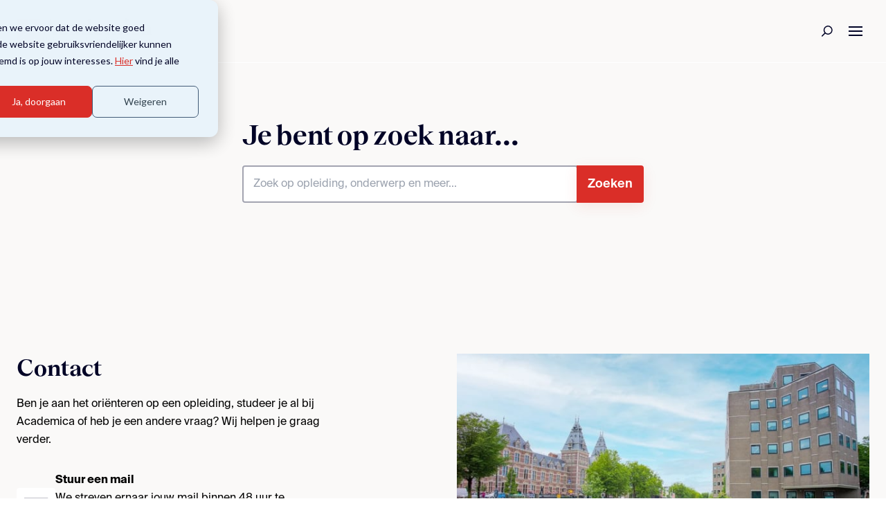

--- FILE ---
content_type: text/html; charset=UTF-8
request_url: https://www.academica-group.com/nl/zoeken
body_size: 12720
content:
<!doctype html><html lang="nl"><head>
    <meta charset="utf-8">
    <title>Zoek door de Academica website</title>
    <link rel="shortcut icon" href="https://www.academica-group.com/hubfs/favicon.jpg">
    <meta name="description" content="Zoek door de Academica website. Vind kennis, opleidingen en meer...">
    
    
    
    
    
    
    
    <meta name="viewport" content="width=device-width, initial-scale=1">

    
    <meta property="og:description" content="Zoek door de Academica website. Vind kennis, opleidingen en meer...">
    <meta property="og:title" content="Zoek door de Academica website">
    <meta name="twitter:description" content="Zoek door de Academica website. Vind kennis, opleidingen en meer...">
    <meta name="twitter:title" content="Zoek door de Academica website">

    

    
    <style>
a.cta_button{-moz-box-sizing:content-box !important;-webkit-box-sizing:content-box !important;box-sizing:content-box !important;vertical-align:middle}.hs-breadcrumb-menu{list-style-type:none;margin:0px 0px 0px 0px;padding:0px 0px 0px 0px}.hs-breadcrumb-menu-item{float:left;padding:10px 0px 10px 10px}.hs-breadcrumb-menu-divider:before{content:'›';padding-left:10px}.hs-featured-image-link{border:0}.hs-featured-image{float:right;margin:0 0 20px 20px;max-width:50%}@media (max-width: 568px){.hs-featured-image{float:none;margin:0;width:100%;max-width:100%}}.hs-screen-reader-text{clip:rect(1px, 1px, 1px, 1px);height:1px;overflow:hidden;position:absolute !important;width:1px}
</style>

<link rel="stylesheet" href="https://www.academica-group.com/hubfs/hub_generated/template_assets/1/63500398605/1768468821839/template_main.min.css">
<link rel="stylesheet" href="https://www.academica-group.com/hubfs/hub_generated/template_assets/1/63500398606/1768468822377/template_theme-overrides.min.css">
<link rel="stylesheet" href="https://www.academica-group.com/hubfs/hub_generated/template_assets/1/63602528388/1769268399409/template_styles.min.css">
<link rel="stylesheet" href="https://www.academica-group.com/hubfs/hub_generated/module_assets/1/79113201835/1768133489160/module_search-input-custom.min.css">
<link rel="stylesheet" href="https://www.academica-group.com/hubfs/hub_generated/module_assets/1/63497305100/1769269130857/module_social-follow.min.css">
<!-- Editor Styles -->
<style id="hs_editor_style" type="text/css">
#hs_cos_wrapper_widget_1682078704411 label:not(.hs-error-msg) { color: #ffffff !important }
#hs_cos_wrapper_widget_1682078704411 label:not(.hs-error-msg) p , #hs_cos_wrapper_widget_1682078704411 label:not(.hs-error-msg) li , #hs_cos_wrapper_widget_1682078704411 label:not(.hs-error-msg) span , #hs_cos_wrapper_widget_1682078704411 label:not(.hs-error-msg) label , #hs_cos_wrapper_widget_1682078704411 label:not(.hs-error-msg) h1 , #hs_cos_wrapper_widget_1682078704411 label:not(.hs-error-msg) h2 , #hs_cos_wrapper_widget_1682078704411 label:not(.hs-error-msg) h3 , #hs_cos_wrapper_widget_1682078704411 label:not(.hs-error-msg) h4 , #hs_cos_wrapper_widget_1682078704411 label:not(.hs-error-msg) h5 , #hs_cos_wrapper_widget_1682078704411 label:not(.hs-error-msg) h6  { color: #ffffff !important }
#hs_cos_wrapper_widget_1682078704411 .hs-richtext { color: #ffffff !important }
#hs_cos_wrapper_widget_1682078704411 .hs-richtext p { color: #ffffff !important }
#hs_cos_wrapper_widget_1682078704411 .form-title { color: #ffffff !important }
#hs_cos_wrapper_widget_1682078704411 .submitted-message { color: #ffffff !important }
.default-page-container-row-0-max-width-section-centering > .row-fluid {
  max-width: 600px !important;
  margin-left: auto !important;
  margin-right: auto !important;
}
/* HubSpot Styles (default) */
.default-page-container-row-0-padding {
  padding-top: 48px !important;
  padding-bottom: 96px !important;
}
.default-page-container-row-0-background-layers {
  background-image: linear-gradient(rgba(250, 249, 248, 1), rgba(250, 249, 248, 1)) !important;
  background-position: left top !important;
  background-size: auto !important;
  background-repeat: no-repeat !important;
}
</style>
    

    
<!--  Added by GoogleTagManager integration -->
<script>
var _hsp = window._hsp = window._hsp || [];
window.dataLayer = window.dataLayer || [];
function gtag(){dataLayer.push(arguments);}

var useGoogleConsentModeV2 = true;
var waitForUpdateMillis = 1000;



var hsLoadGtm = function loadGtm() {
    if(window._hsGtmLoadOnce) {
      return;
    }

    if (useGoogleConsentModeV2) {

      gtag('set','developer_id.dZTQ1Zm',true);

      gtag('consent', 'default', {
      'ad_storage': 'denied',
      'analytics_storage': 'denied',
      'ad_user_data': 'denied',
      'ad_personalization': 'denied',
      'wait_for_update': waitForUpdateMillis
      });

      _hsp.push(['useGoogleConsentModeV2'])
    }

    (function(w,d,s,l,i){w[l]=w[l]||[];w[l].push({'gtm.start':
    new Date().getTime(),event:'gtm.js'});var f=d.getElementsByTagName(s)[0],
    j=d.createElement(s),dl=l!='dataLayer'?'&l='+l:'';j.async=true;j.src=
    'https://www.googletagmanager.com/gtm.js?id='+i+dl;f.parentNode.insertBefore(j,f);
    })(window,document,'script','dataLayer','GTM-TSQQP4G');

    window._hsGtmLoadOnce = true;
};

_hsp.push(['addPrivacyConsentListener', function(consent){
  if(consent.allowed || (consent.categories && consent.categories.analytics)){
    hsLoadGtm();
  }
}]);

</script>

<!-- /Added by GoogleTagManager integration -->

    <link rel="canonical" href="https://www.academica-group.com/nl/zoeken">


<meta property="og:url" content="https://www.academica-group.com/nl/zoeken">
<meta name="twitter:card" content="summary">
<meta http-equiv="content-language" content="nl">
<link rel="alternate" hreflang="en" href="https://www.academica-group.com/en/zoeken">
<link rel="alternate" hreflang="nl" href="https://www.academica-group.com/nl/zoeken">






  <meta name="generator" content="HubSpot"></head>
  <body>
<!--  Added by GoogleTagManager integration -->
<noscript><iframe src="https://www.googletagmanager.com/ns.html?id=GTM-TSQQP4G" height="0" width="0" style="display:none;visibility:hidden"></iframe></noscript>

<!-- /Added by GoogleTagManager integration -->

    <div class="body-wrapper   hs-content-id-78859579265 hs-site-page page ">
      
        <div data-global-resource-path="website_v2/templates/partials/header.html"><header class="header bg-secondary-white border-b-[1px] border-white">

  <a href="#main-content" class="header__skip">Skip to content</a>
  <div class="items-center header__container wrapper flex-row pt-0 lg:px-6 desktop:px-0 h-[60px] sm:h-[90px] justify-between desktop:justify-start md:gap-x-4 xl:gap-x-10">

    
    <a href="/?hsLang=nl" class="block">
      <img class="object-contain h-[30px] md:h-[38px]" src="https://www.academica-group.com/hubfs/raw_assets/public/website_v2/images/logos/regular.svg" alt="Academica logo">
    </a>

    
    






<nav class="hidden space-x-6 desktop:flex">

    
        <div x-data="{
                    id: 1,
                    open: false,
                    toggle() {
                        this.open = !this.open;
                    },
                    openMenu() {
                        this.open = true;
                        $dispatch('open-menu', {menuId: this.id});
                    },
                    closeMenu(id) {
                        if (! this.open) {
                            return;
                        }
                        
                        if (id != this.id) {
                           this.open = false;
                        }
                    }
            }" class="relative" @mouseover="openMenu()" @click.outside="!open || toggle()" @open-menu.window="closeMenu($event.detail.menuId)">
            <span class="flex items-center gap-1.5 hover:text-primary-red">
            
    
        <a href="https://www.academica-group.com/opleidingen?hsLang=nl" class="no-underline text-primary-blue hover:text-primary-red ">Alle opleidingen</a>
    

            <svg class="transition-transform" :class="open ? '-rotate-90' : 'rotate-90'" width="9" height="9" viewbox="0 0 40 40" fill="none" xmlns="http://www.w3.org/2000/svg"><g id="arrow right 1"><g id="Group"><path id="Vector" d="M9.16666 1.25L27.0333 19.1167C27.1494 19.2326 27.2415 19.3703 27.3044 19.5219C27.3672 19.6734 27.3996 19.8359 27.3996 20C27.3996 20.1641 27.3672 20.3266 27.3044 20.4781C27.2415 20.6297 27.1494 20.7674 27.0333 20.8833L9.16666 38.75" stroke="currentColor" stroke-width="2.5" stroke-linecap="round" stroke-linejoin="round" /></g></g></svg>
            </span>
            <div x-cloak x-show="open" x-transition.origin.top.left class="absolute z-40 grid grid-cols-3 p-6 left-0 rounded shadow gap-x-10 gap-y-4 bg-secondary-white top-12 min-w-max">
                
                    
    
        
            <div class="flex flex-col gap-1.5 min-w-fit">
                <a href="" class="font-semibold leading-6 no-underline text-primary-blue">Vakgebieden</a>
                
                    
    
        <a href="https://www.academica-group.com/education-and-society?hsLang=nl" class="no-underline text-primary-blue hover:text-primary-red">Onderwijs</a>
    

                
                    
    
        <a href="https://www.academica-group.com/leadership?hsLang=nl" class="no-underline text-primary-blue hover:text-primary-red">Leiderschap</a>
    

                
                    
    
        <a href="https://www.academica-group.com/business-and-management?hsLang=nl" class="no-underline text-primary-blue hover:text-primary-red">Business en Management</a>
    

                
                    
    
        <a href="https://www.academica-group.com/health-and-care?hsLang=nl" class="no-underline text-primary-blue hover:text-primary-red">Health en Care</a>
    

                
            </div>
        
    

                
                    
    
        
            <div class="flex flex-col gap-1.5 min-w-fit">
                <a href="" class="font-semibold leading-6 no-underline text-primary-blue">Soort opleiding</a>
                
                    
    
        <a href="/opleidingen?soort_opleiding=Master%20en%20MBA&amp;hsLang=nl" class="no-underline text-primary-blue hover:text-primary-red">Master &amp; MBA</a>
    

                
                    
    
        <a href="/opleidingen?soort_opleiding=Post_hbo&amp;hsLang=nl" class="no-underline text-primary-blue hover:text-primary-red">Post-hbo</a>
    

                
                    
    
        <a href="/opleidingen?soort_opleiding=Korte%20opleidingen&amp;hsLang=nl" class="no-underline text-primary-blue hover:text-primary-red">Korte opleidingen</a>
    

                
                    
    
        <a href="/opleidingen?soort_opleiding=Trainingen&amp;hsLang=nl" class="no-underline text-primary-blue hover:text-primary-red">Trainingen</a>
    

                
                    
    
        <a href="/opleidingen?soort_opleiding=Incompany&amp;hsLang=nl" class="no-underline text-primary-blue hover:text-primary-red">InCompany</a>
    

                
                    
    
        <a href="https://www.academica-group.com/opleidingen?hsLang=nl" class="no-underline text-primary-blue hover:text-primary-red">Bekijk alles &gt;</a>
    

                
            </div>
        
    

                
                    
    
        
            <div class="flex flex-col gap-1.5 min-w-fit">
                <a href="" class="font-semibold leading-6 no-underline text-primary-blue">Specialisatie</a>
                
                    
    
        <a href="https://www.academica-group.com/aanbod-schoolleider?hsLang=nl" class="no-underline text-primary-blue hover:text-primary-red">Leidinggevende po</a>
    

                
                    
    
        <a href="https://www.academica-group.com/aanbod-schoolleider-vo?hsLang=nl" class="no-underline text-primary-blue hover:text-primary-red">Leidinggevende vo</a>
    

                
                    
    
        <a href="https://www.academica-group.com/aanbod-kcer?hsLang=nl" class="no-underline text-primary-blue hover:text-primary-red">Kwaliteitscoördinator</a>
    

                
                    
    
        <a href="https://www.academica-group.com/aanbod-leraar?hsLang=nl" class="no-underline text-primary-blue hover:text-primary-red">Leraar</a>
    

                
                    
    
        <a href="https://www.academica-group.com/formatie-schooljaar?hsLang=nl" class="no-underline text-primary-blue hover:text-primary-red">Schoolteams</a>
    

                
            </div>
        
    

                
                    
    
        
            <div class="flex flex-col gap-1.5 min-w-fit">
                <a href="" class="font-semibold leading-6 no-underline text-primary-blue">Thema's</a>
                
                    
    
        <a href="https://www.academica-group.com/thema-gedrag?hsLang=nl" class="no-underline text-primary-blue hover:text-primary-red">Gedrag</a>
    

                
                    
    
        <a href="https://www.academica-group.com/thema-duurzame-schoolontwikkeling?hsLang=nl" class="no-underline text-primary-blue hover:text-primary-red">Schoolontwikkeling</a>
    

                
                    
    
        <a href="https://www.academica-group.com/thema-effectief-lesgeven?hsLang=nl" class="no-underline text-primary-blue hover:text-primary-red">Effectief lesgeven</a>
    

                
                    
    
        <a href="https://www.academica-group.com/thema-leiderschap-in-het-onderwijs?hsLang=nl" class="no-underline text-primary-blue hover:text-primary-red">Leiderschap in het onderwijs</a>
    

                
            </div>
        
    

                
            </div>
        </div>
    

    
    <a href="https://www.academica-group.com/incompany-en-maatwerk?hsLang=nl" class="leading-6 no-underline text-primary-blue hover:text-primary-red "> 
	Incompany &amp; maatwerk</a>
    
    

    
        <div x-data="{
                    id: 3,
                    open: false,
                    toggle() {
                        this.open = !this.open;
                    },
                    openMenu() {
                        this.open = true;
                        $dispatch('open-menu', {menuId: this.id});
                    },
                    closeMenu(id) {
                        if (! this.open) {
                            return;
                        }
                        
                        if (id != this.id) {
                           this.open = false;
                        }
                    }
            }" class="relative" @mouseover="openMenu()" @click.outside="!open || toggle()" @open-menu.window="closeMenu($event.detail.menuId)">
            <span class="flex items-center gap-1.5 hover:text-primary-red">
            
    
        <a href="https://www.academica-group.com/over-academica?hsLang=nl" class="no-underline text-primary-blue hover:text-primary-red ">Over ons</a>
    

            <svg class="transition-transform" :class="open ? '-rotate-90' : 'rotate-90'" width="9" height="9" viewbox="0 0 40 40" fill="none" xmlns="http://www.w3.org/2000/svg"><g id="arrow right 1"><g id="Group"><path id="Vector" d="M9.16666 1.25L27.0333 19.1167C27.1494 19.2326 27.2415 19.3703 27.3044 19.5219C27.3672 19.6734 27.3996 19.8359 27.3996 20C27.3996 20.1641 27.3672 20.3266 27.3044 20.4781C27.2415 20.6297 27.1494 20.7674 27.0333 20.8833L9.16666 38.75" stroke="currentColor" stroke-width="2.5" stroke-linecap="round" stroke-linejoin="round" /></g></g></svg>
            </span>
            <div x-cloak x-show="open" x-transition.origin.top.left class="absolute z-40 grid grid-cols-3 p-6 left-0 rounded shadow gap-x-10 gap-y-4 bg-secondary-white top-12 min-w-max">
                
                    
    
        
            <div class="flex flex-col gap-1.5 min-w-fit">
                <a href="" class="font-semibold leading-6 no-underline text-primary-blue">Over Academica</a>
                
                    
    
        <a href="https://www.academica-group.com/over-academica?hsLang=nl" class="no-underline text-primary-blue hover:text-primary-red">Over ons</a>
    

                
                    
    
        <a href="https://www.academica-group.com/nl/alumni-lidmaatschappen?hsLang=nl" class="no-underline text-primary-blue hover:text-primary-red">Ontdek alumni-lidmaatschappen</a>
    

                
                    
    
        <a href="https://www.academica-group.com/bestuur-en-rvt?hsLang=nl" class="no-underline text-primary-blue hover:text-primary-red">Bestuur en RvT</a>
    

                
                    
    
        <a href="https://www.academica-group.com/medewerkers-academica?hsLang=nl" class="no-underline text-primary-blue hover:text-primary-red">Medewerkers</a>
    

                
                    
    
        <a href="https://www.academica-group.com/werken-bij-academica/vacatures?hsLang=nl" class="no-underline text-primary-blue hover:text-primary-red">Werken bij Academica</a>
    

                
                    
    
        <a href="https://www.academica-group.com/nl/agenda?hsLang=nl" class="no-underline text-primary-blue hover:text-primary-red">Agenda</a>
    

                
                    
    
        <a href="https://www.academica-group.com/nieuws?hsLang=nl" class="no-underline text-primary-blue hover:text-primary-red">Nieuws</a>
    

                
                    
    
        <a href="https://www.academica-group.com/ervaringen?hsLang=nl" class="no-underline text-primary-blue hover:text-primary-red">Ervaringen</a>
    

                
                    
    
        <a href="https://www.academica-group.com/albums?hsLang=nl" class="no-underline text-primary-blue hover:text-primary-red">Foto's</a>
    

                
            </div>
        
    

                
                    
    
        
            <div class="flex flex-col gap-1.5 min-w-fit">
                <a href="https://www.academica-group.com/contact?hsLang=nl" class="font-semibold leading-6 no-underline text-primary-blue">Contactgegevens</a>
                
                    
    
        <a href="tel:0205217400" class="no-underline text-primary-blue hover:text-primary-red">020-5217400</a>
    

                
                    
    
        <a href="mailto:info@academica-group.com" class="no-underline text-primary-blue hover:text-primary-red">info@academica-group.com</a>
    

                
                    
    
        <a href="https://goo.gl/maps/CepgUGW21hHiXXF26" class="no-underline text-primary-blue hover:text-primary-red">Weteringschans 28, 1017 SG, Amsterdam</a>
    

                
            </div>
        
    

                
            </div>
        </div>
    

    
        <div x-data="{
                    id: 4,
                    open: false,
                    toggle() {
                        this.open = !this.open;
                    },
                    openMenu() {
                        this.open = true;
                        $dispatch('open-menu', {menuId: this.id});
                    },
                    closeMenu(id) {
                        if (! this.open) {
                            return;
                        }
                        
                        if (id != this.id) {
                           this.open = false;
                        }
                    }
            }" class="relative" @mouseover="openMenu()" @click.outside="!open || toggle()" @open-menu.window="closeMenu($event.detail.menuId)">
            <span class="flex items-center gap-1.5 hover:text-primary-red">
            
    
        <a href="https://www.academica-group.com/onderzoek?hsLang=nl" class="no-underline text-primary-blue hover:text-primary-red ">Onderzoek</a>
    

            <svg class="transition-transform" :class="open ? '-rotate-90' : 'rotate-90'" width="9" height="9" viewbox="0 0 40 40" fill="none" xmlns="http://www.w3.org/2000/svg"><g id="arrow right 1"><g id="Group"><path id="Vector" d="M9.16666 1.25L27.0333 19.1167C27.1494 19.2326 27.2415 19.3703 27.3044 19.5219C27.3672 19.6734 27.3996 19.8359 27.3996 20C27.3996 20.1641 27.3672 20.3266 27.3044 20.4781C27.2415 20.6297 27.1494 20.7674 27.0333 20.8833L9.16666 38.75" stroke="currentColor" stroke-width="2.5" stroke-linecap="round" stroke-linejoin="round" /></g></g></svg>
            </span>
            <div x-cloak x-show="open" x-transition.origin.top.left class="absolute z-40 grid grid-cols-3 p-6 left-0 rounded shadow gap-x-10 gap-y-4 bg-secondary-white top-12 min-w-max">
                
                    
    
        
            <a href="https://www.academica-group.com/onderzoek?hsLang=nl" class="col-span-3 no-underline text-primary-blue hover:text-primary-red">Onderzoek</a>
        
    

                
                    
    
        
            <a href="https://www.academica-group.com/nl/research-at-school?hsLang=nl" class="col-span-3 no-underline text-primary-blue hover:text-primary-red">Research@School</a>
        
    

                
                    
    
        
            <a href="https://www.academica-group.com/onderzoeksprojecten?hsLang=nl" class="col-span-3 no-underline text-primary-blue hover:text-primary-red">Onderzoeksprojecten</a>
        
    

                
            </div>
        </div>
    

    
    <a href="https://www.academica-group.com/kennis?hsLang=nl" class="leading-6 no-underline text-primary-blue hover:text-primary-red "> 
	Kennis</a>
    
    

    
    <a href="https://www.academica-group.com/contact?hsLang=nl" class="leading-6 no-underline text-primary-blue hover:text-primary-red "> 
	Contact</a>
    
    

</nav>


<div x-data="{open: false}" class="order-last block desktop:hidden">

    <div class="flex items-center gap-x-2" style="margin-left:auto;">

        
        <a href="/zoeken?hsLang=nl" class="flex space-x-2 no-underline w-10 h-10 items-center justify-center">
            <svg width="18" height="18" viewbox="0 0 18 18" fill="none" xmlns="http://www.w3.org/2000/svg">
            <path d="M14.51 9.74956C13.916 11.1473 12.7911 12.2518 11.3827 12.8201C9.97438 13.3884 8.39795 13.3739 7.00025 12.7799C5.60254 12.1859 4.49805 11.061 3.92975 9.65261C3.36145 8.24425 3.37589 6.66782 3.96991 5.27011C4.56392 3.8724 5.68884 2.76791 7.0972 2.19961C8.50555 1.63131 10.082 1.64576 11.4797 2.23977C12.8774 2.83378 13.9819 3.9587 14.5502 5.36706C15.1185 6.77542 15.104 8.35185 14.51 9.74956V9.74956Z" stroke="#000326" stroke-width="1.5" stroke-linecap="round" stroke-linejoin="round" />
            <path d="M5.19116 11.5576L0.75005 15.9994" stroke="#000326" stroke-width="1.5" stroke-linecap="round" stroke-linejoin="round" />
            </svg>
        </a>

        
        <button @click="open = !open" class="flex w-10 h-10 items-center justify-center">
            <svg width="24" height="24" viewbox="0 0 24 24" fill="none" xmlns="http://www.w3.org/2000/svg">
                <line x1="2" y1="18" x2="22" y2="18" stroke="#000326" stroke-width="2" />
                <line x1="2" y1="12" x2="22" y2="12" stroke="#000326" stroke-width="2" />
                <line x1="2" y1="6" x2="22" y2="6" stroke="#000326" stroke-width="2" />
            </svg>
        </button>
    </div>

    
    <div x-show="open" x-cloak class="fixed inset-0 z-40 flex desktop:hidden" role="dialog" aria-modal="true">
        <div x-show="open" x-transition:enter="transition-opacity ease-linear duration-300" x-transition:enter-start="opacity-0" x-transition:enter-end="opacity-100" x-transition:leave="transition-opacity ease-linear duration-300" x-transition:leave-start="opacity-100" x-transition:leave-end="opacity-0" class="fixed inset-0 bg-gray-600 bg-opacity-75" aria-hidden="true"></div>
        
        <div x-show="open" x-transition:enter="transition ease-in-out duration-300 transform" x-transition:enter-start="-translate-x-full" x-transition:enter-end="translate-x-0" x-transition:leave="transition ease-in-out duration-300 transform" x-transition:leave-start="translate-x-0" x-transition:leave-end="-translate-x-full" @click.outside="open = false" class="relative flex flex-col flex-1 w-full max-w-xs bg-secondary-white focus:outline-none">

            
            <div x-show="open" x-transition:enter="ease-in-out duration-300" x-transition:enter-start="opacity-0" x-transition:enter-end="opacity-100" x-transition:leave="ease-in-out duration-300" x-transition:leave-start="opacity-100" x-transition:leave-end="opacity-0" class="absolute top-0 right-0 pt-2 -mr-12">
                <button type="button" @click="open = !open" class="flex items-center justify-center w-10 h-10 ml-1 rounded-full focus:outline-none focus:ring-2 focus:ring-inset focus:ring-white">
                <span class="sr-only">Close sidebar</span>
                <!-- Heroicon name: outline/x -->
                <svg class="w-6 h-6 text-white" xmlns="http://www.w3.org/2000/svg" fill="none" viewbox="0 0 24 24" stroke="currentColor" aria-hidden="true">
                    <path stroke-linecap="round" stroke-linejoin="round" stroke-width="2" d="M6 18L18 6M6 6l12 12" />
                </svg>
                </button>
            </div>

            <div class="flex-1 h-0 pt-5 pb-4 overflow-y-auto">
            <div class="flex items-center flex-shrink-0 px-4">
                <a href="/?hsLang=nl" class="block h-[30px] w-[155px]">
                    <img src="https://www.academica-group.com/hubfs/raw_assets/public/website_v2/images/logos/regular.svg" alt="Academica logo">
                </a>
            </div>
                <nav aria-label="Sidebar" class="mt-5">
                    <div class="px-2 space-y-4">

                        
                            
                                <div x-data="{
                                            id: 1,
                                            open: false,
                                            toggle() {
                                                if (! this.open) {
                                                    $dispatch('open-mobile-menu', {menuId: this.id});
                                                    this.open = true;
                                                    return;
                                                }
                                                this.open = false;
                                            },
                                            closeMenu(id) {
                                                if (! this.open) {
                                                    return;
                                                }
                        
                                                if (id != this.id) {
                                                    this.open = false;
                                                }
                                            }
                                        }" @open-mobile-menu.window="closeMenu($event.detail.menuId)" class="px-2 py-2 rounded" :class="open ? 'bg-white' : ''">
                                    <div class="flex items-center justify-between hover:text-primary-red hover:bg-gray-50 ">
                                    <a href="https://www.academica-group.com/opleidingen?hsLang=nl" class="leading-6 no-underline text-primary-blue ">Alle opleidingen</a>
                                    <button @click="toggle()">
                                        <svg class="transition-transform" :class="open ? '-rotate-90' : 'rotate-90'" width="13" height="13" viewbox="0 0 40 40" fill="none" xmlns="http://www.w3.org/2000/svg"><g id="arrow right 1"><g id="Group"><path id="Vector" d="M9.16666 1.25L27.0333 19.1167C27.1494 19.2326 27.2415 19.3703 27.3044 19.5219C27.3672 19.6734 27.3996 19.8359 27.3996 20C27.3996 20.1641 27.3672 20.3266 27.3044 20.4781C27.2415 20.6297 27.1494 20.7674 27.0333 20.8833L9.16666 38.75" stroke="currentColor" stroke-width="2.5" stroke-linecap="round" stroke-linejoin="round" /></g></g></svg>
                                    </button>
                                    </div>
                                    <div x-show="open" x-cloak x-transition.origin.top.left class="flex flex-col gap-4 mt-4 ml-2">
                                            
                                                
    
        
            <div class="flex flex-col gap-1.5 min-w-fit">
                <a href="" class="font-semibold leading-6 no-underline text-primary-blue">Vakgebieden</a>
                
                    
    
        <a href="https://www.academica-group.com/education-and-society?hsLang=nl" class="no-underline text-primary-blue hover:text-primary-red">Onderwijs</a>
    

                
                    
    
        <a href="https://www.academica-group.com/leadership?hsLang=nl" class="no-underline text-primary-blue hover:text-primary-red">Leiderschap</a>
    

                
                    
    
        <a href="https://www.academica-group.com/business-and-management?hsLang=nl" class="no-underline text-primary-blue hover:text-primary-red">Business en Management</a>
    

                
                    
    
        <a href="https://www.academica-group.com/health-and-care?hsLang=nl" class="no-underline text-primary-blue hover:text-primary-red">Health en Care</a>
    

                
            </div>
        
    

                                            
                                                
    
        
            <div class="flex flex-col gap-1.5 min-w-fit">
                <a href="" class="font-semibold leading-6 no-underline text-primary-blue">Soort opleiding</a>
                
                    
    
        <a href="/opleidingen?soort_opleiding=Master%20en%20MBA&amp;hsLang=nl" class="no-underline text-primary-blue hover:text-primary-red">Master &amp; MBA</a>
    

                
                    
    
        <a href="/opleidingen?soort_opleiding=Post_hbo&amp;hsLang=nl" class="no-underline text-primary-blue hover:text-primary-red">Post-hbo</a>
    

                
                    
    
        <a href="/opleidingen?soort_opleiding=Korte%20opleidingen&amp;hsLang=nl" class="no-underline text-primary-blue hover:text-primary-red">Korte opleidingen</a>
    

                
                    
    
        <a href="/opleidingen?soort_opleiding=Trainingen&amp;hsLang=nl" class="no-underline text-primary-blue hover:text-primary-red">Trainingen</a>
    

                
                    
    
        <a href="/opleidingen?soort_opleiding=Incompany&amp;hsLang=nl" class="no-underline text-primary-blue hover:text-primary-red">InCompany</a>
    

                
                    
    
        <a href="https://www.academica-group.com/opleidingen?hsLang=nl" class="no-underline text-primary-blue hover:text-primary-red">Bekijk alles &gt;</a>
    

                
            </div>
        
    

                                            
                                                
    
        
            <div class="flex flex-col gap-1.5 min-w-fit">
                <a href="" class="font-semibold leading-6 no-underline text-primary-blue">Specialisatie</a>
                
                    
    
        <a href="https://www.academica-group.com/aanbod-schoolleider?hsLang=nl" class="no-underline text-primary-blue hover:text-primary-red">Leidinggevende po</a>
    

                
                    
    
        <a href="https://www.academica-group.com/aanbod-schoolleider-vo?hsLang=nl" class="no-underline text-primary-blue hover:text-primary-red">Leidinggevende vo</a>
    

                
                    
    
        <a href="https://www.academica-group.com/aanbod-kcer?hsLang=nl" class="no-underline text-primary-blue hover:text-primary-red">Kwaliteitscoördinator</a>
    

                
                    
    
        <a href="https://www.academica-group.com/aanbod-leraar?hsLang=nl" class="no-underline text-primary-blue hover:text-primary-red">Leraar</a>
    

                
                    
    
        <a href="https://www.academica-group.com/formatie-schooljaar?hsLang=nl" class="no-underline text-primary-blue hover:text-primary-red">Schoolteams</a>
    

                
            </div>
        
    

                                            
                                                
    
        
            <div class="flex flex-col gap-1.5 min-w-fit">
                <a href="" class="font-semibold leading-6 no-underline text-primary-blue">Thema's</a>
                
                    
    
        <a href="https://www.academica-group.com/thema-gedrag?hsLang=nl" class="no-underline text-primary-blue hover:text-primary-red">Gedrag</a>
    

                
                    
    
        <a href="https://www.academica-group.com/thema-duurzame-schoolontwikkeling?hsLang=nl" class="no-underline text-primary-blue hover:text-primary-red">Schoolontwikkeling</a>
    

                
                    
    
        <a href="https://www.academica-group.com/thema-effectief-lesgeven?hsLang=nl" class="no-underline text-primary-blue hover:text-primary-red">Effectief lesgeven</a>
    

                
                    
    
        <a href="https://www.academica-group.com/thema-leiderschap-in-het-onderwijs?hsLang=nl" class="no-underline text-primary-blue hover:text-primary-red">Leiderschap in het onderwijs</a>
    

                
            </div>
        
    

                                            
                                    </div>
                                </div>
                            
                        
                        
                            
                                <a href="https://www.academica-group.com/incompany-en-maatwerk?hsLang=nl" class="flex items-center px-2 py-2 rounded leading-6 no-underline text-primary-blue hover:text-primary-red hover:bg-gray-50 "> 
    	                Incompany &amp; maatwerk</a>
                            
                        
                        
                            
                                <div x-data="{
                                            id: 3,
                                            open: false,
                                            toggle() {
                                                if (! this.open) {
                                                    $dispatch('open-mobile-menu', {menuId: this.id});
                                                    this.open = true;
                                                    return;
                                                }
                                                this.open = false;
                                            },
                                            closeMenu(id) {
                                                if (! this.open) {
                                                    return;
                                                }
                        
                                                if (id != this.id) {
                                                    this.open = false;
                                                }
                                            }
                                        }" @open-mobile-menu.window="closeMenu($event.detail.menuId)" class="px-2 py-2 rounded" :class="open ? 'bg-white' : ''">
                                    <div class="flex items-center justify-between hover:text-primary-red hover:bg-gray-50 ">
                                    <a href="https://www.academica-group.com/over-academica?hsLang=nl" class="leading-6 no-underline text-primary-blue ">Over ons</a>
                                    <button @click="toggle()">
                                        <svg class="transition-transform" :class="open ? '-rotate-90' : 'rotate-90'" width="13" height="13" viewbox="0 0 40 40" fill="none" xmlns="http://www.w3.org/2000/svg"><g id="arrow right 1"><g id="Group"><path id="Vector" d="M9.16666 1.25L27.0333 19.1167C27.1494 19.2326 27.2415 19.3703 27.3044 19.5219C27.3672 19.6734 27.3996 19.8359 27.3996 20C27.3996 20.1641 27.3672 20.3266 27.3044 20.4781C27.2415 20.6297 27.1494 20.7674 27.0333 20.8833L9.16666 38.75" stroke="currentColor" stroke-width="2.5" stroke-linecap="round" stroke-linejoin="round" /></g></g></svg>
                                    </button>
                                    </div>
                                    <div x-show="open" x-cloak x-transition.origin.top.left class="flex flex-col gap-4 mt-4 ml-2">
                                            
                                                
    
        
            <div class="flex flex-col gap-1.5 min-w-fit">
                <a href="" class="font-semibold leading-6 no-underline text-primary-blue">Over Academica</a>
                
                    
    
        <a href="https://www.academica-group.com/over-academica?hsLang=nl" class="no-underline text-primary-blue hover:text-primary-red">Over ons</a>
    

                
                    
    
        <a href="https://www.academica-group.com/nl/alumni-lidmaatschappen?hsLang=nl" class="no-underline text-primary-blue hover:text-primary-red">Ontdek alumni-lidmaatschappen</a>
    

                
                    
    
        <a href="https://www.academica-group.com/bestuur-en-rvt?hsLang=nl" class="no-underline text-primary-blue hover:text-primary-red">Bestuur en RvT</a>
    

                
                    
    
        <a href="https://www.academica-group.com/medewerkers-academica?hsLang=nl" class="no-underline text-primary-blue hover:text-primary-red">Medewerkers</a>
    

                
                    
    
        <a href="https://www.academica-group.com/werken-bij-academica/vacatures?hsLang=nl" class="no-underline text-primary-blue hover:text-primary-red">Werken bij Academica</a>
    

                
                    
    
        <a href="https://www.academica-group.com/nl/agenda?hsLang=nl" class="no-underline text-primary-blue hover:text-primary-red">Agenda</a>
    

                
                    
    
        <a href="https://www.academica-group.com/nieuws?hsLang=nl" class="no-underline text-primary-blue hover:text-primary-red">Nieuws</a>
    

                
                    
    
        <a href="https://www.academica-group.com/ervaringen?hsLang=nl" class="no-underline text-primary-blue hover:text-primary-red">Ervaringen</a>
    

                
                    
    
        <a href="https://www.academica-group.com/albums?hsLang=nl" class="no-underline text-primary-blue hover:text-primary-red">Foto's</a>
    

                
            </div>
        
    

                                            
                                                
    
        
            <div class="flex flex-col gap-1.5 min-w-fit">
                <a href="https://www.academica-group.com/contact?hsLang=nl" class="font-semibold leading-6 no-underline text-primary-blue">Contactgegevens</a>
                
                    
    
        <a href="tel:0205217400" class="no-underline text-primary-blue hover:text-primary-red">020-5217400</a>
    

                
                    
    
        <a href="mailto:info@academica-group.com" class="no-underline text-primary-blue hover:text-primary-red">info@academica-group.com</a>
    

                
                    
    
        <a href="https://goo.gl/maps/CepgUGW21hHiXXF26" class="no-underline text-primary-blue hover:text-primary-red">Weteringschans 28, 1017 SG, Amsterdam</a>
    

                
            </div>
        
    

                                            
                                    </div>
                                </div>
                            
                        
                        
                            
                                <div x-data="{
                                            id: 4,
                                            open: false,
                                            toggle() {
                                                if (! this.open) {
                                                    $dispatch('open-mobile-menu', {menuId: this.id});
                                                    this.open = true;
                                                    return;
                                                }
                                                this.open = false;
                                            },
                                            closeMenu(id) {
                                                if (! this.open) {
                                                    return;
                                                }
                        
                                                if (id != this.id) {
                                                    this.open = false;
                                                }
                                            }
                                        }" @open-mobile-menu.window="closeMenu($event.detail.menuId)" class="px-2 py-2 rounded" :class="open ? 'bg-white' : ''">
                                    <div class="flex items-center justify-between hover:text-primary-red hover:bg-gray-50 ">
                                    <a href="https://www.academica-group.com/onderzoek?hsLang=nl" class="leading-6 no-underline text-primary-blue ">Onderzoek</a>
                                    <button @click="toggle()">
                                        <svg class="transition-transform" :class="open ? '-rotate-90' : 'rotate-90'" width="13" height="13" viewbox="0 0 40 40" fill="none" xmlns="http://www.w3.org/2000/svg"><g id="arrow right 1"><g id="Group"><path id="Vector" d="M9.16666 1.25L27.0333 19.1167C27.1494 19.2326 27.2415 19.3703 27.3044 19.5219C27.3672 19.6734 27.3996 19.8359 27.3996 20C27.3996 20.1641 27.3672 20.3266 27.3044 20.4781C27.2415 20.6297 27.1494 20.7674 27.0333 20.8833L9.16666 38.75" stroke="currentColor" stroke-width="2.5" stroke-linecap="round" stroke-linejoin="round" /></g></g></svg>
                                    </button>
                                    </div>
                                    <div x-show="open" x-cloak x-transition.origin.top.left class="flex flex-col gap-4 mt-4 ml-2">
                                            
                                                
    
        
            <a href="https://www.academica-group.com/onderzoek?hsLang=nl" class="col-span-3 no-underline text-primary-blue hover:text-primary-red">Onderzoek</a>
        
    

                                            
                                                
    
        
            <a href="https://www.academica-group.com/nl/research-at-school?hsLang=nl" class="col-span-3 no-underline text-primary-blue hover:text-primary-red">Research@School</a>
        
    

                                            
                                                
    
        
            <a href="https://www.academica-group.com/onderzoeksprojecten?hsLang=nl" class="col-span-3 no-underline text-primary-blue hover:text-primary-red">Onderzoeksprojecten</a>
        
    

                                            
                                    </div>
                                </div>
                            
                        
                        
                            
                                <a href="https://www.academica-group.com/kennis?hsLang=nl" class="flex items-center px-2 py-2 rounded leading-6 no-underline text-primary-blue hover:text-primary-red hover:bg-gray-50 "> 
    	                Kennis</a>
                            
                        
                        
                            
                                <a href="https://www.academica-group.com/contact?hsLang=nl" class="flex items-center px-2 py-2 rounded leading-6 no-underline text-primary-blue hover:text-primary-red hover:bg-gray-50 "> 
    	                Contact</a>
                            
                        
                        
      
                        
                          <hr>
	                        
		                        <a class="flex items-baseline px-2 py-4 space-x-2 leading-6 no-underline align-middle rounded text-primary-blue hover:text-primary-red hover:bg-gray-50" href="/en/zoeken?hsLang=en">English</a>
	                        
                        
                        <hr>
                        <a href="/inloggen-leeromgeving?hsLang=nl" class="flex items-baseline px-2 py-4 space-x-2 leading-6 no-underline align-middle rounded text-primary-blue hover:text-primary-red hover:bg-gray-50">
                            <svg width="16" height="18" viewbox="0 0 16 18" fill="none" xmlns="http://www.w3.org/2000/svg"><path d="M4.5 5C4.5 5.92826 4.86875 6.8185 5.52513 7.47487C6.1815 8.13125 7.07174 8.5 8 8.5C8.92826 8.5 9.8185 8.13125 10.4749 7.47487C11.1313 6.8185 11.5 5.92826 11.5 5C11.5 4.07174 11.1313 3.1815 10.4749 2.52513C9.8185 1.86875 8.92826 1.5 8 1.5C7.07174 1.5 6.1815 1.86875 5.52513 2.52513C4.86875 3.1815 4.5 4.07174 4.5 5V5Z" stroke="currentColor" stroke-width="1.5" stroke-linecap="round" stroke-linejoin="round" /><path d="M1.5 16.5C1.5 14.7761 2.18482 13.1228 3.40381 11.9038C4.62279 10.6848 6.27609 10 8 10C9.72391 10 11.3772 10.6848 12.5962 11.9038C13.8152 13.1228 14.5 14.7761 14.5 16.5" stroke="currentColor" stroke-width="1.5" stroke-linecap="round" stroke-linejoin="round" /></svg>
                            <span>My Academica</span>
                        </a>
                    </div>
                </nav>
            </div>
        </div>
    </div>
</div>

    
    <div class="hidden desktop:flex justify-items-end items-center gap-x-3 ml-auto">
      <a href="/zoeken?hsLang=nl" class="flex no-underline w-5 h-5 items-center justify-center">
        <svg width="18" height="18" viewbox="0 0 18 18" fill="none" xmlns="http://www.w3.org/2000/svg">
        <path d="M14.51 9.74956C13.916 11.1473 12.7911 12.2518 11.3827 12.8201C9.97438 13.3884 8.39795 13.3739 7.00025 12.7799C5.60254 12.1859 4.49805 11.061 3.92975 9.65261C3.36145 8.24425 3.37589 6.66782 3.96991 5.27011C4.56392 3.8724 5.68884 2.76791 7.0972 2.19961C8.50555 1.63131 10.082 1.64576 11.4797 2.23977C12.8774 2.83378 13.9819 3.9587 14.5502 5.36706C15.1185 6.77542 15.104 8.35185 14.51 9.74956V9.74956Z" stroke="#000326" stroke-width="1.5" stroke-linecap="round" stroke-linejoin="round" />
        <path d="M5.19116 11.5576L0.75005 15.9994" stroke="#000326" stroke-width="1.5" stroke-linecap="round" stroke-linejoin="round" />
        </svg>
      </a>
      
        <div class="border-l h-4 rounded"></div>
        

	
		<a class="leading-6 no-underline text-primary-blue" href="/en/zoeken?hsLang=en">English</a>
	


      
      <div class="border-l h-4 rounded"></div>
      <a href="/inloggen-leeromgeving?hsLang=nl" class="flex space-x-2 items-center no-underline text-primary-blue hover:text-primary-red" style="margin-left:auto;">
        <svg width="16" height="18" viewbox="0 0 16 18" fill="none" xmlns="http://www.w3.org/2000/svg">
          <path d="M4.5 5C4.5 5.92826 4.86875 6.8185 5.52513 7.47487C6.1815 8.13125 7.07174 8.5 8 8.5C8.92826 8.5 9.8185 8.13125 10.4749 7.47487C11.1313 6.8185 11.5 5.92826 11.5 5C11.5 4.07174 11.1313 3.1815 10.4749 2.52513C9.8185 1.86875 8.92826 1.5 8 1.5C7.07174 1.5 6.1815 1.86875 5.52513 2.52513C4.86875 3.1815 4.5 4.07174 4.5 5V5Z" stroke="currentColor" stroke-width="1.5" stroke-linecap="round" stroke-linejoin="round" />
          <path d="M1.5 16.5C1.5 14.7761 2.18482 13.1228 3.40381 11.9038C4.62279 10.6848 6.27609 10 8 10C9.72391 10 11.3772 10.6848 12.5962 11.9038C13.8152 13.1228 14.5 14.7761 14.5 16.5" stroke="currentColor" stroke-width="1.5" stroke-linecap="round" stroke-linejoin="round" />
        </svg>
        <span class=""><span id="hs_cos_wrapper_inlog-button_" class="hs_cos_wrapper hs_cos_wrapper_widget hs_cos_wrapper_type_text" style="" data-hs-cos-general-type="widget" data-hs-cos-type="text">Leeromgeving</span></span>
      </a>
    </div>
  </div>

</header></div>
      

      

<main id="main-content" class="body-container-wrapper">
  <div class="container-fluid">
<div class="row-fluid-wrapper">
<div class="row-fluid">
<div class="span12 widget-span widget-type-cell " style="" data-widget-type="cell" data-x="0" data-w="12">

<div class="row-fluid-wrapper row-depth-1 row-number-1 default-page-container-row-0-padding dnd-section default-page-container-row-0-background-color default-page-container-row-0-background-layers default-page-container-row-0-max-width-section-centering">
<div class="row-fluid ">
<div class="span12 widget-span widget-type-cell dnd-column" style="" data-widget-type="cell" data-x="0" data-w="12">

<div class="row-fluid-wrapper row-depth-1 row-number-2 dnd-row">
<div class="row-fluid ">
<div class="span12 widget-span widget-type-custom_widget dnd-module" style="" data-widget-type="custom_widget" data-x="0" data-w="12">
<div id="hs_cos_wrapper_widget_1657535905945" class="hs_cos_wrapper hs_cos_wrapper_widget hs_cos_wrapper_type_module" style="" data-hs-cos-general-type="widget" data-hs-cos-type="module"><div class="mt-8 mb-4">
  
    <h1 class="text-primary-blue text-left mt-0">
      Je bent op zoek naar...
    </h1>
  
  
  
  
</div></div>

</div><!--end widget-span -->
</div><!--end row-->
</div><!--end row-wrapper -->

<div class="row-fluid-wrapper row-depth-1 row-number-3 dnd-row">
<div class="row-fluid ">
<div class="span12 widget-span widget-type-custom_widget dnd-module" style="" data-widget-type="custom_widget" data-x="0" data-w="12">
<div id="hs_cos_wrapper_widget_1657727356082" class="hs_cos_wrapper hs_cos_wrapper_widget hs_cos_wrapper_type_module" style="" data-hs-cos-general-type="widget" data-hs-cos-type="module"><div class="hs-search-field">
    <div class="hs-search-field__bar">
      <form action="/hs-search-results" class="flex w-full items-center bg-white flex-row">
        
        <input type="text" class="hs-search-field__input rounded-r-none rounded-l truncate" name="term" autocomplete="off" aria-label="Search" placeholder="Zoek op opleiding, onderwerp en meer...">
        
        
          <input type="hidden" name="type" value="SITE_PAGE">
        
        
          <input type="hidden" name="type" value="LANDING_PAGE">
        
        
          <input type="hidden" name="type" value="BLOG_POST">
          <input type="hidden" name="type" value="LISTING_PAGE">
        
        

        
          <button class="button-primary flex px-4 items-center ml-[-2px] h-[54px] rounded-l-none rounded-r" aria-label="Search">Zoeken</button>
        
      </form>
    </div>
    <ul class="hs-search-field__suggestions py-2"></ul>
</div></div>

</div><!--end widget-span -->
</div><!--end row-->
</div><!--end row-wrapper -->

<div class="row-fluid-wrapper row-depth-1 row-number-4 dnd-row">
<div class="row-fluid ">
<div class="span12 widget-span widget-type-custom_widget dnd-module" style="" data-widget-type="custom_widget" data-x="0" data-w="12">
<div id="hs_cos_wrapper_widget_1657536643254" class="hs_cos_wrapper hs_cos_wrapper_widget hs_cos_wrapper_type_module" style="" data-hs-cos-general-type="widget" data-hs-cos-type="module"><div class="spacer my-12 bg-secondary-white">
</div></div>

</div><!--end widget-span -->
</div><!--end row-->
</div><!--end row-wrapper -->

</div><!--end widget-span -->
</div><!--end row-->
</div><!--end row-wrapper -->

</div><!--end widget-span -->
</div>
</div>
</div>
</main>

    
      
        <div data-global-resource-path="website_v2/templates/partials/contact.html"><div class="py-8 md:py-16 bg-secondary-white">
  <div class="wrapper grid grid-cols-12 md:gap-10">
    <div class="col-span-12 md:col-span-5">
        <div class="mb-8">
          <div id="hs_cos_wrapper_heading" class="hs_cos_wrapper hs_cos_wrapper_widget hs_cos_wrapper_type_module mb-4" style="" data-hs-cos-general-type="widget" data-hs-cos-type="module"><div class="mt-0 mb-0">
  
    <h2 class="text-primary-blue text-left mt-0">
      Contact
    </h2>
  
  
  
  
</div></div>
          <div id="hs_cos_wrapper_contact-text" class="hs_cos_wrapper hs_cos_wrapper_widget hs_cos_wrapper_type_module mb-4 widget-type-rich_text" style="" data-hs-cos-general-type="widget" data-hs-cos-type="module"><span id="hs_cos_wrapper_contact-text_" class="hs_cos_wrapper hs_cos_wrapper_widget hs_cos_wrapper_type_rich_text" style="" data-hs-cos-general-type="widget" data-hs-cos-type="rich_text"><p>Ben je aan het oriënteren op een opleiding, studeer je al bij Academica of heb je een andere vraag? Wij helpen je graag verder.</p></span></div>
        </div>
        <div class="flex items-center gap-4 my-8">
          <div id="hs_cos_wrapper_mail-icon" class="hs_cos_wrapper hs_cos_wrapper_widget hs_cos_wrapper_type_module rounded p-2 bg-white" style="" data-hs-cos-general-type="widget" data-hs-cos-type="module"><div class="mt-0 mb-0">
  <svg class="w-10 h-10 stroke-6 text-primary-blue aspect-square inline-block" preserveaspectratio="xMidYMid meet" width="40" height="40" viewbox="0 0 40 40" fill="none" xmlns="http://www.w3.org/2000/svg"> <g id="envelope"> <g id="Group"> <path id="Vector" d="M36.25 7.5H3.75C2.36929 7.5 1.25 8.61929 1.25 10V30C1.25 31.3807 2.36929 32.5 3.75 32.5H36.25C37.6307 32.5 38.75 31.3807 38.75 30V10C38.75 8.61929 37.6307 7.5 36.25 7.5Z" stroke="currentColor" stroke-linecap="round" stroke-linejoin="round" /> <path id="Vector_2" d="M26.145 16.625L32.5 22.5" stroke="currentColor" stroke-linecap="round" stroke-linejoin="round" /> <path id="Vector_3" d="M13.855 16.625L7.5 22.5" stroke="currentColor" stroke-linecap="round" stroke-linejoin="round" /> <path id="Vector_4" d="M38.1334 8.35645L22.2784 19.2898C21.6086 19.7522 20.8139 19.9999 20 19.9999C19.1861 19.9999 18.3915 19.7522 17.7217 19.2898L1.8667 8.35645" stroke="currentColor" stroke-linecap="round" stroke-linejoin="round" /> </g> </g> </svg>
  
</div></div>
          <div id="hs_cos_wrapper_mail-text" class="hs_cos_wrapper hs_cos_wrapper_widget hs_cos_wrapper_type_module widget-type-rich_text" style="" data-hs-cos-general-type="widget" data-hs-cos-type="module"><span id="hs_cos_wrapper_mail-text_" class="hs_cos_wrapper hs_cos_wrapper_widget hs_cos_wrapper_type_rich_text" style="" data-hs-cos-general-type="widget" data-hs-cos-type="rich_text"><p><strong>Stuur een mail<br></strong>We streven ernaar jouw mail binnen 48 uur te beantwoorden</p>
<a href="mailto:info@academica-group.com" class="no-underline">info@academica-group.com</a></span></div>
        </div>
        <div class="flex items-center gap-4 my-8">
        <div id="hs_cos_wrapper_phone-icon" class="hs_cos_wrapper hs_cos_wrapper_widget hs_cos_wrapper_type_module rounded p-2 bg-white" style="" data-hs-cos-general-type="widget" data-hs-cos-type="module"><div class="mt-0 mb-0">
  <svg class="w-10 h-10 stroke-6 text-primary-blue aspect-square inline-block" preserveaspectratio="xMidYMid meet" width="40" height="41" viewbox="0 0 40 41" fill="none" xmlns="http://www.w3.org/2000/svg"> <g id="phone"> <g id="Group"> <path id="Vector" d="M25.0667 37.3164L25.0867 37.328C26.8569 38.4551 28.9585 38.9446 31.0446 38.7158C33.1306 38.487 35.0762 37.5536 36.56 36.0697L37.85 34.7797C38.4262 34.2028 38.7498 33.4209 38.7498 32.6055C38.7498 31.7902 38.4262 31.0082 37.85 30.4314L32.415 24.9997C31.8381 24.4236 31.0562 24.0999 30.2409 24.0999C29.4255 24.0999 28.6436 24.4236 28.0667 24.9997V24.9997C27.7814 25.2853 27.4426 25.5119 27.0697 25.6665C26.6968 25.8211 26.297 25.9007 25.8933 25.9007C25.4897 25.9007 25.0899 25.8211 24.717 25.6665C24.3441 25.5119 24.0053 25.2853 23.72 24.9997L15.0233 16.3014C14.4472 15.7245 14.1236 14.9425 14.1236 14.1272C14.1236 13.3119 14.4472 12.5299 15.0233 11.953V11.953C15.309 11.6678 15.5356 11.329 15.6902 10.9561C15.8448 10.5831 15.9244 10.1834 15.9244 9.77971C15.9244 9.37601 15.8448 8.97627 15.6902 8.60336C15.5356 8.23044 15.309 7.89165 15.0233 7.60637L9.59002 2.16637C9.01314 1.59022 8.23116 1.2666 7.41585 1.2666C6.60053 1.2666 5.81856 1.59022 5.24168 2.16637L3.95168 3.45637C2.46806 4.94034 1.5347 6.88578 1.30563 8.97164C1.07656 11.0575 1.56547 13.1591 2.69168 14.9297L2.70501 14.9497C8.6607 23.7661 16.2516 31.3587 25.0667 37.3164V37.3164Z" stroke="currentColor" stroke-linecap="round" stroke-linejoin="round" /> </g> </g> </svg>
  
</div></div>
        <div id="hs_cos_wrapper_phone-text" class="hs_cos_wrapper hs_cos_wrapper_widget hs_cos_wrapper_type_module widget-type-rich_text" style="" data-hs-cos-general-type="widget" data-hs-cos-type="module"><span id="hs_cos_wrapper_phone-text_" class="hs_cos_wrapper hs_cos_wrapper_widget hs_cos_wrapper_type_rich_text" style="" data-hs-cos-general-type="widget" data-hs-cos-type="rich_text"><p><strong>Bel ons<br></strong>Op werkdagen tussen 08:30 en 17:00<strong><br></strong>020-5217400</p></span></div>
        </div>
    </div>
    <div class="col-span-12 md:col-span-6 md:col-start-7">
      <div id="hs_cos_wrapper_contact-image" class="hs_cos_wrapper hs_cos_wrapper_widget hs_cos_wrapper_type_module widget-type-linked_image" style="" data-hs-cos-general-type="widget" data-hs-cos-type="module">
    






  



<span id="hs_cos_wrapper_contact-image_" class="hs_cos_wrapper hs_cos_wrapper_widget hs_cos_wrapper_type_linked_image" style="" data-hs-cos-general-type="widget" data-hs-cos-type="linked_image"><img src="https://www.academica-group.com/hubfs/contact-afbeelding-gebouw.jpg" class="hs-image-widget " style="max-width: 100%; height: auto;" alt="contact-afbeelding-gebouw" title="contact-afbeelding-gebouw"></span></div>
      <div class="bg-white p-4 md:p-6 flex flex-col md:flex-row md:justify-between gap-y-4">
        <div class="flex gap-4 items-center">
        <div id="hs_cos_wrapper_adress-icon" class="hs_cos_wrapper hs_cos_wrapper_widget hs_cos_wrapper_type_module rounded p-2 bg-secondary-white" style="" data-hs-cos-general-type="widget" data-hs-cos-type="module"><div class="mt-0 mb-0">
  <svg class="w-10 h-10 stroke-6 text-primary-blue aspect-square inline-block" preserveaspectratio="xMidYMid meet" width="40" height="41" viewbox="0 0 40 41" fill="none" xmlns="http://www.w3.org/2000/svg"> <g id="real estate location building pin"> <g id="Group"> <path id="Vector" d="M7.5 14.75C7.5 16.4076 8.15848 17.9973 9.33058 19.1694C10.5027 20.3415 12.0924 21 13.75 21C15.4076 21 16.9973 20.3415 18.1694 19.1694C19.3415 17.9973 20 16.4076 20 14.75C20 13.0924 19.3415 11.5027 18.1694 10.3306C16.9973 9.15848 15.4076 8.5 13.75 8.5C12.0924 8.5 10.5027 9.15848 9.33058 10.3306C8.15848 11.5027 7.5 13.0924 7.5 14.75V14.75Z" stroke="currentColor" stroke-linecap="round" stroke-linejoin="round" /> <path id="Vector_2" d="M11.4633 37.2499C7.85667 31.4749 1.25 19.7683 1.25 14.7499C1.24815 11.7621 2.31658 8.87246 4.26171 6.60451C6.20683 4.33656 8.89998 2.84035 11.8532 2.38697C14.8064 1.93358 17.8244 2.55302 20.3603 4.13305C22.8961 5.71307 24.7822 8.14916 25.6767 10.9999" stroke="currentColor" stroke-linecap="round" stroke-linejoin="round" /> <path id="Vector_3" d="M19.5833 26H29.1667C29.3877 26 29.5996 26.0878 29.7559 26.2441C29.9122 26.4004 30 26.6123 30 26.8333V39.75H18.75V26.8333C18.75 26.6123 18.8378 26.4004 18.9941 26.2441C19.1504 26.0878 19.3623 26 19.5833 26Z" stroke="currentColor" stroke-linecap="round" stroke-linejoin="round" /> <path id="Vector_4" d="M30 39.75H38.75V17.25C38.75 16.9185 38.6183 16.6005 38.3839 16.3661C38.1495 16.1317 37.8315 16 37.5 16H26.25C25.9185 16 25.6005 16.1317 25.3661 16.3661C25.1317 16.6005 25 16.9185 25 17.25V26" stroke="currentColor" stroke-linecap="round" stroke-linejoin="round" /> <path id="Vector_5" d="M18.75 39.75H16.25" stroke="currentColor" stroke-linecap="round" stroke-linejoin="round" /> <path id="Vector_6" d="M25 31H30" stroke="currentColor" stroke-linecap="round" stroke-linejoin="round" /> <path id="Vector_7" d="M35 21H38.75" stroke="currentColor" stroke-linecap="round" stroke-linejoin="round" /> <path id="Vector_8" d="M35 26H38.75" stroke="currentColor" stroke-linecap="round" stroke-linejoin="round" /> </g> </g> </svg>
  
</div></div>
        <div id="hs_cos_wrapper_adress-text" class="hs_cos_wrapper hs_cos_wrapper_widget hs_cos_wrapper_type_module widget-type-rich_text" style="" data-hs-cos-general-type="widget" data-hs-cos-type="module"><span id="hs_cos_wrapper_adress-text_" class="hs_cos_wrapper hs_cos_wrapper_widget hs_cos_wrapper_type_rich_text" style="" data-hs-cos-general-type="widget" data-hs-cos-type="rich_text"><p><strong>Bezoek ons</strong></p>
<p>Weteringschans 28<br>1017 SG Amsterdam</p></span></div>
        </div>
        <div class="flex gap-4 items-center">
        <div id="hs_cos_wrapper_route-icon" class="hs_cos_wrapper hs_cos_wrapper_widget hs_cos_wrapper_type_module rounded p-2 bg-secondary-white" style="" data-hs-cos-general-type="widget" data-hs-cos-type="module"><div class="mt-0 mb-0">
  <svg class="w-10 h-10 stroke-6 text-primary-blue aspect-square inline-block" preserveaspectratio="xMidYMid meet" width="40" height="40" viewbox="0 0 40 40" fill="none" xmlns="http://www.w3.org/2000/svg"> <g id="maps pin 1"> <g id="Group"> <path id="Vector" d="M38.75 14.9994V7.74944C38.7501 7.2497 38.6004 6.7614 38.3203 6.34756C38.0401 5.93372 37.6424 5.61335 37.1783 5.42777L27.1783 1.42777C26.5824 1.18944 25.9176 1.18944 25.3217 1.42777L14.6783 5.68611C14.0824 5.92444 13.4176 5.92444 12.8217 5.68611L2.96502 1.74277C2.77484 1.66655 2.56884 1.63825 2.36515 1.66035C2.16146 1.68246 1.96632 1.75429 1.79692 1.86953C1.62752 1.98477 1.48904 2.13989 1.39367 2.32122C1.2983 2.50256 1.24897 2.70456 1.25002 2.90944V26.8644C1.24993 27.3642 1.39963 27.8525 1.67977 28.2663C1.95992 28.6802 2.35767 29.0005 2.82168 29.1861L12.8217 33.1861C13.4176 33.4244 14.0824 33.4244 14.6783 33.1861L19.48 31.2644" stroke="currentColor" stroke-linecap="round" stroke-linejoin="round" /> <path id="Vector_2" d="M13.75 5.86426V33.3643" stroke="currentColor" stroke-linecap="round" stroke-linejoin="round" /> <path id="Vector_3" d="M26.25 1.25V13.75" stroke="currentColor" stroke-linecap="round" stroke-linejoin="round" /> <path id="Vector_4" d="M31.25 25.748C31.4158 25.748 31.5747 25.8139 31.6919 25.9311C31.8092 26.0483 31.875 26.2073 31.875 26.373" stroke="currentColor" stroke-linecap="round" stroke-linejoin="round" /> <path id="Vector_5" d="M30.625 26.373C30.625 26.2073 30.6908 26.0483 30.8081 25.9311C30.9253 25.8139 31.0842 25.748 31.25 25.748" stroke="currentColor" stroke-linecap="round" stroke-linejoin="round" /> <path id="Vector_6" d="M31.25 27C31.0842 27 30.9253 26.9342 30.8081 26.8169C30.6908 26.6997 30.625 26.5408 30.625 26.375" stroke="currentColor" stroke-linecap="round" stroke-linejoin="round" /> <path id="Vector_7" d="M31.875 26.373C31.875 26.5388 31.8092 26.6978 31.6919 26.815C31.5747 26.9322 31.4158 26.998 31.25 26.998" stroke="currentColor" stroke-linecap="round" stroke-linejoin="round" /> <path id="Vector_8" d="M31.25 18.873C33.2391 18.873 35.1468 19.6632 36.5533 21.0697C37.9598 22.4763 38.75 24.3839 38.75 26.373C38.75 29.5747 34.27 35.6664 32.235 38.2697C32.1181 38.4193 31.9686 38.5404 31.798 38.6236C31.6273 38.7069 31.4399 38.7501 31.25 38.7501C31.0601 38.7501 30.8727 38.7069 30.702 38.6236C30.5314 38.5404 30.3819 38.4193 30.265 38.2697C28.23 35.668 23.75 29.5747 23.75 26.373C23.75 24.3839 24.5402 22.4763 25.9467 21.0697C27.3532 19.6632 29.2609 18.873 31.25 18.873Z" stroke="currentColor" stroke-linecap="round" stroke-linejoin="round" /> </g> </g> </svg>
  
</div></div>
        <div id="hs_cos_wrapper_route-text" class="hs_cos_wrapper hs_cos_wrapper_widget hs_cos_wrapper_type_module widget-type-rich_text" style="" data-hs-cos-general-type="widget" data-hs-cos-type="module"><span id="hs_cos_wrapper_route-text_" class="hs_cos_wrapper hs_cos_wrapper_widget hs_cos_wrapper_type_rich_text" style="" data-hs-cos-general-type="widget" data-hs-cos-type="rich_text"><p><a href="https://www.google.nl/maps/dir//Academica+University+of+Applied+Sciences,+Weteringschans+28,+1017+SG+Amsterdam/@52.3604678,4.8854161,17z/data=!4m16!1m6!3m5!1s0x47c609c4e126417d:0xc270398e6c76b84d!2sAcademica+University+of+Applied+Sciences!8m2!3d52.3605006!4d4.8876446!4m8!1m0!1m5!1m1!1s0x47c609c4e126417d:0xc270398e6c76b84d!2m2!1d4.8876446!2d52.3605006!3e3" rel="noopener" target="_blank">Routebeschrijving</a></p></span></div>
        </div>
      </div>
    </div>
</div></div>
      

      
        <div data-global-resource-path="website_v2/templates/partials/footer.html"><footer class="footer">
  <div class="pt-14 pb-20 bg-primary-blue">
    <div class="wrapper">
      <div class="grid grid-cols-2 items-center">
        <div class="col-span-1 flex justify-start">
          <a href="/?hsLang=nl" class="inline-block h-[40px] w-[206px]">
            <img src="https://www.academica-group.com/hubfs/raw_assets/public/website_v2/images/logos/white.svg" alt="Academica" width="206" height="40" loading="lazy">
          </a>
        </div>
        <div class="col-span-1 flex justify-end">
          <div id="hs_cos_wrapper_footer-extra-image" class="hs_cos_wrapper hs_cos_wrapper_widget hs_cos_wrapper_type_module widget-type-linked_image" style="" data-hs-cos-general-type="widget" data-hs-cos-type="module">
    






  



<span id="hs_cos_wrapper_footer-extra-image_" class="hs_cos_wrapper hs_cos_wrapper_widget hs_cos_wrapper_type_linked_image" style="" data-hs-cos-general-type="widget" data-hs-cos-type="linked_image"><img src="https://www.academica-group.com/hubfs/b-corporation-white.svg" class="hs-image-widget " style="width:56px;border-width:0px;border:0px;" width="56" alt="b-corporation-white" title="b-corporation-white"></span></div>
        </div>
      </div>

      <hr class="my-12">

      <div class="container-fluid">
<div class="row-fluid-wrapper">
<div class="row-fluid">
<div class="span12 widget-span widget-type-cell " style="" data-widget-type="cell" data-x="0" data-w="12">

<div class="row-fluid-wrapper row-depth-1 row-number-1 dnd-section">
<div class="row-fluid ">
<div class="span3 widget-span widget-type-cell dnd-column" style="" data-widget-type="cell" data-x="0" data-w="3">

<div class="row-fluid-wrapper row-depth-1 row-number-2 dnd-row">
<div class="row-fluid ">
<div class="span12 widget-span widget-type-custom_widget dnd-module" style="" data-widget-type="custom_widget" data-x="0" data-w="12">
<div id="hs_cos_wrapper_widget_1645094608382" class="hs_cos_wrapper hs_cos_wrapper_widget hs_cos_wrapper_type_module" style="" data-hs-cos-general-type="widget" data-hs-cos-type="module"><div class="mt-8 lg:mt-0">
<h3 class="pb-10 text-white">Vakgebieden</h3>
<nav>


    <a href="https://www.academica-group.com/education-and-society?hsLang=nl" class="leading-6 no-underline text-secondary-gray hover:text-primary-white"> 
	Onderwijs</a><br>

    <a href="https://www.academica-group.com/leadership?hsLang=nl" class="leading-6 no-underline text-secondary-gray hover:text-primary-white"> 
	Leiderschap</a><br>

    <a href="https://www.academica-group.com/health-and-care?hsLang=nl" class="leading-6 no-underline text-secondary-gray hover:text-primary-white"> 
	Health en Care</a><br>

    <a href="https://www.academica-group.com/business-and-management?hsLang=nl" class="leading-6 no-underline text-secondary-gray hover:text-primary-white"> 
	Business en Management</a><br>

</nav>
</div></div>

</div><!--end widget-span -->
</div><!--end row-->
</div><!--end row-wrapper -->

</div><!--end widget-span -->
<div class="span3 widget-span widget-type-cell dnd-column" style="" data-widget-type="cell" data-x="3" data-w="3">

<div class="row-fluid-wrapper row-depth-1 row-number-3 dnd-row">
<div class="row-fluid ">
<div class="span12 widget-span widget-type-custom_widget dnd-module" style="" data-widget-type="custom_widget" data-x="0" data-w="12">
<div id="hs_cos_wrapper_widget_1645699240872" class="hs_cos_wrapper hs_cos_wrapper_widget hs_cos_wrapper_type_module" style="" data-hs-cos-general-type="widget" data-hs-cos-type="module"><div class="mt-8 lg:mt-0">
<h3 class="pb-10 text-white">Snel naar</h3>
<nav>


    <a href="https://www.academica-group.com/mba-leadership-in-sustainability?hsLang=nl" class="leading-6 no-underline text-secondary-gray hover:text-primary-white"> 
	MBA </a><br>

    <a href="/aanbod-schoolleider-vo?hsLang=nl" class="leading-6 no-underline text-secondary-gray hover:text-primary-white"> 
	Leidinggevende voortgezet onderwijs</a><br>

    <a href="" class="leading-6 no-underline text-secondary-gray hover:text-primary-white"> 
	Leidinggevende primair onderwijs</a><br>

    <a href="" class="leading-6 no-underline text-secondary-gray hover:text-primary-white"> 
	Kwaliteitscoördinator</a><br>

    <a href="" class="leading-6 no-underline text-secondary-gray hover:text-primary-white"> 
	Schoolteams</a><br>

    <a href="" class="leading-6 no-underline text-secondary-gray hover:text-primary-white"> 
	Leraar</a><br>

    <a href="https://www.academica-group.com/opleidingen/high-performing-schools?hsLang=nl" class="leading-6 no-underline text-secondary-gray hover:text-primary-white"> 
	High Performing Schools traject</a><br>

    <a href="/onderzoek?hsLang=nl" class="leading-6 no-underline text-secondary-gray hover:text-primary-white"> 
	Onderzoek</a><br>

    <a href="/research-at-school?hsLang=nl" class="leading-6 no-underline text-secondary-gray hover:text-primary-white"> 
	Research@School</a><br>

    <a href="/opleidingen/de-school-als-professionele-leergemeenschap?hsLang=nl" class="leading-6 no-underline text-secondary-gray hover:text-primary-white"> 
	De school als PLG</a><br>

</nav>
</div></div>

</div><!--end widget-span -->
</div><!--end row-->
</div><!--end row-wrapper -->

</div><!--end widget-span -->
<div class="span3 widget-span widget-type-cell dnd-column" style="" data-widget-type="cell" data-x="6" data-w="3">

<div class="row-fluid-wrapper row-depth-1 row-number-4 dnd-row">
<div class="row-fluid ">
<div class="span12 widget-span widget-type-custom_widget dnd-module" style="" data-widget-type="custom_widget" data-x="0" data-w="12">
<div id="hs_cos_wrapper_widget_1645699210681" class="hs_cos_wrapper hs_cos_wrapper_widget hs_cos_wrapper_type_module" style="" data-hs-cos-general-type="widget" data-hs-cos-type="module"><div class="mt-8 lg:mt-0">
<h3 class="pb-10 text-white">Over Academica</h3>
<nav>


    <a href="https://www.academica-group.com/over-academica?hsLang=nl" class="leading-6 no-underline text-secondary-gray hover:text-primary-white"> 
	Over ons</a><br>

    <a href="https://www.academica-group.com/kennis?hsLang=nl" class="leading-6 no-underline text-secondary-gray hover:text-primary-white"> 
	Kennis</a><br>

    <a href="https://www.academica-group.com/nieuws?hsLang=nl" class="leading-6 no-underline text-secondary-gray hover:text-primary-white"> 
	Nieuws</a><br>

    <a href="https://www.academica-group.com/werken-bij-academica/vacatures?hsLang=nl" class="leading-6 no-underline text-secondary-gray hover:text-primary-white"> 
	Vacatures</a><br>

    <a href="https://www.academica-group.com/medewerkers-academica?hsLang=nl" class="leading-6 no-underline text-secondary-gray hover:text-primary-white"> 
	Medewerkers</a><br>

    <a href="https://www.academica-group.com/nl/agenda?hsLang=nl" class="leading-6 no-underline text-secondary-gray hover:text-primary-white"> 
	Agenda</a><br>

    <a href="https://www.academica-group.com/ervaringen?hsLang=nl" class="leading-6 no-underline text-secondary-gray hover:text-primary-white"> 
	Ervaringen</a><br>

    <a href="https://www.academica-group.com/albums?hsLang=nl" class="leading-6 no-underline text-secondary-gray hover:text-primary-white"> 
	Foto's</a><br>

    <a href="https://www.academica-group.com/media-kit?hsLang=nl" class="leading-6 no-underline text-secondary-gray hover:text-primary-white"> 
	Media kit</a><br>

    <a href="https://www.academica-group.com/contact?hsLang=nl" class="leading-6 no-underline text-secondary-gray hover:text-primary-white"> 
	Contact</a><br>

</nav>
</div></div>

</div><!--end widget-span -->
</div><!--end row-->
</div><!--end row-wrapper -->

<div class="row-fluid-wrapper row-depth-1 row-number-5 dnd-row">
<div class="row-fluid ">
<div class="span12 widget-span widget-type-custom_widget dnd-module" style="" data-widget-type="custom_widget" data-x="0" data-w="12">
<div id="hs_cos_wrapper_widget_1652878239349" class="hs_cos_wrapper hs_cos_wrapper_widget hs_cos_wrapper_type_module" style="" data-hs-cos-general-type="widget" data-hs-cos-type="module">
  <h3 class="mt-6 mb-4 text-base text-primary-white">Volg Academica</h3>

<div class="flex flex-wrap items-center justify-start space-x-2">
  
    
    
    
    
    
      
    

    
      
    

    <a class="relative inline-flex w-8 h-8 p-1 rounded social-links__link bg-secondary-dark-gray hover:bg-secondary-light-gray focus:bg-secondary-light-gray" href="https://www.linkedin.com/school/academica-university-of-applied-sciences/" target="_blank" rel="noopener">
      
          <svg width="24" height="24" viewbox="0 0 22 20" fill="none" xmlns="http://www.w3.org/2000/svg">
            <path d="M5.72497 18.8587H1.67497V7.25039H5.72497V18.8587ZM14.1333 11.0337C13.6603 11.0337 13.2067 11.2216 12.8723 11.5561C12.5379 11.8905 12.35 12.3441 12.35 12.8171V18.8587H8.09163V7.25039H12.35V8.57539C13.3481 7.73044 14.609 7.25905 15.9166 7.24206C18.5583 7.24206 20.3916 9.20039 20.3916 12.9171V18.8587H15.9166V12.8171C15.9177 12.5822 15.8724 12.3494 15.7833 12.132C15.6942 11.9147 15.563 11.7171 15.3973 11.5507C15.2316 11.3842 15.0346 11.2521 14.8177 11.1619C14.6008 11.0718 14.3682 11.0254 14.1333 11.0254V11.0337ZM5.79997 3.23372C5.79997 3.64577 5.67778 4.04856 5.44886 4.39116C5.21994 4.73376 4.89457 5.00079 4.51389 5.15847C4.13321 5.31616 3.71432 5.35741 3.3102 5.27703C2.90607 5.19664 2.53486 4.99822 2.2435 4.70686C1.95214 4.4155 1.75372 4.04429 1.67333 3.64016C1.59295 3.23604 1.6342 2.81715 1.79189 2.43647C1.94957 2.05579 2.21659 1.73042 2.5592 1.5015C2.9018 1.27258 3.30459 1.15039 3.71663 1.15039C4.26628 1.15479 4.79191 1.37622 5.17901 1.76645C5.56611 2.15667 5.78332 2.68407 5.7833 3.23372H5.79997Z" stroke="white" stroke-width="1.5" stroke-linecap="round" stroke-linejoin="round" />
          </svg>
      
    </a>
  
    
    
    
    
    
      
    

    
      
    

    <a class="relative inline-flex w-8 h-8 p-1 rounded social-links__link bg-secondary-dark-gray hover:bg-secondary-light-gray focus:bg-secondary-light-gray" href="https://twitter.com/AcademicaUoAS" target="_blank" rel="noopener">
      
          <svg width="24" height="24" viewbox="0 0 22 18" fill="none" xmlns="http://www.w3.org/2000/svg">
            <path d="M20.3169 4.59245L18.5669 3.84245L19.4836 1.84245L17.3502 2.55078C16.6707 1.91739 15.7791 1.56073 14.8502 1.55078C13.8563 1.55298 12.9038 1.94878 12.201 2.65156C11.4982 3.35435 11.1024 4.3069 11.1002 5.30078V6.13411C8.15023 6.74245 5.57523 5.13411 3.18356 2.38411C2.76689 4.60634 3.18356 6.273 4.43356 7.38411L1.69189 6.96745C1.79782 7.85011 2.21051 8.66748 2.85788 9.27677C3.50524 9.88605 4.34611 10.2485 5.23356 10.3008L2.94189 11.1341C3.77523 12.8008 5.29189 13.0591 7.31689 13.2174C5.66174 14.3464 3.69487 14.9291 1.69189 14.8841C12.3252 19.6091 18.5669 12.6674 18.5669 6.55078V5.85911L20.3169 4.59245Z" stroke="white" stroke-width="1.5" stroke-linecap="round" stroke-linejoin="round" />
          </svg>
      
    </a>
  
    
    
    
    
    
      
    

    
      
    

    <a class="relative inline-flex w-8 h-8 p-1 rounded social-links__link bg-secondary-dark-gray hover:bg-secondary-light-gray focus:bg-secondary-light-gray" href="https://www.youtube.com/@AcademicaUoAS" target="_blank" rel="noopener">
      
          <svg width="24" height="24" viewbox="0 0 22 16" fill="none" xmlns="http://www.w3.org/2000/svg">
            <path d="M20.375 4.20065C20.375 3.44036 20.073 2.71122 19.5354 2.17361C18.9978 1.63601 18.2686 1.33398 17.5083 1.33398H4.49167C4.11521 1.33398 3.74244 1.40813 3.39464 1.5522C3.04684 1.69626 2.73082 1.90742 2.46463 2.17361C1.92702 2.71122 1.625 3.44036 1.625 4.20065V11.8006C1.625 12.5609 1.92702 13.2901 2.46463 13.8277C2.73082 14.0939 3.04684 14.305 3.39464 14.4491C3.74244 14.5932 4.11521 14.6673 4.49167 14.6673H17.5083C18.2686 14.6673 18.9978 14.3653 19.5354 13.8277C20.073 13.2901 20.375 12.5609 20.375 11.8006V4.20065ZM8.91667 11.284V4.06732L14.5583 7.67565L8.91667 11.284Z" stroke="white" stroke-width="1.5" stroke-linecap="round" stroke-linejoin="round" />
          </svg>
      
    </a>
  
</div></div>

</div><!--end widget-span -->
</div><!--end row-->
</div><!--end row-wrapper -->

</div><!--end widget-span -->
<div class="span3 widget-span widget-type-cell dnd-column" style="" data-widget-type="cell" data-x="9" data-w="3">

<div class="row-fluid-wrapper row-depth-1 row-number-6 dnd-row">
<div class="row-fluid ">
<div class="span12 widget-span widget-type-custom_widget dnd-module" style="" data-widget-type="custom_widget" data-x="0" data-w="12">
<div id="hs_cos_wrapper_widget_1682078704411" class="hs_cos_wrapper hs_cos_wrapper_widget hs_cos_wrapper_type_module widget-type-form" style="" data-hs-cos-general-type="widget" data-hs-cos-type="module">


	



	<span id="hs_cos_wrapper_widget_1682078704411_" class="hs_cos_wrapper hs_cos_wrapper_widget hs_cos_wrapper_type_form" style="" data-hs-cos-general-type="widget" data-hs-cos-type="form">
<div id="hs_form_target_widget_1682078704411"></div>








</span>
</div>

</div><!--end widget-span -->
</div><!--end row-->
</div><!--end row-wrapper -->

</div><!--end widget-span -->
</div><!--end row-->
</div><!--end row-wrapper -->

</div><!--end widget-span -->
</div>
</div>
</div>
    </div>
  </div>
  
  <div class="py-4 text-center text-white bg-secondary-dark-gray">
    <div class="wrapper lg:flex lg:justify-between">
      <span>© Copyright 2026 Academica. <br class="lg:hidden">All rights reserved.</span>
      <div class="desktop:flex items-center justify-items-end gap-y-4 gap-x-4 desktop:ml-a">
        <div id="hs_cos_wrapper_footer-privacy-menu" class="hs_cos_wrapper hs_cos_wrapper_widget hs_cos_wrapper_type_module" style="" data-hs-cos-general-type="widget" data-hs-cos-type="module"><nav class="mt-4 space-x-4 space-y-4 lg:mt-0">


    <a href="https://www.academica-group.com/algemene-voorwaarden?hsLang=nl" target="_blank" class="block text-white no-underline md:inline">
	Algemene voorwaarden</a>

    <a href="https://www.academica-group.com/privacyvoorwaarden?hsLang=nl" target="_blank" class="block text-white no-underline md:inline">
	Privacyverklaring</a>

    <a href="https://www.academica-group.com/cookies?hsLang=nl" target="_blank" class="block text-white no-underline md:inline">
	Cookies</a>

</nav></div>
        <div class="hidden desktop:flex border-l h-4 rounded border-secondary-gray"></div>
        

	
		<a class="leading-6 no-underline text-white" href="/en/zoeken?hsLang=en">English</a>
	


      </div>
    </div>
  </div>
</footer></div>
      
    </div>
    
    
    
<!-- HubSpot performance collection script -->
<script defer src="/hs/hsstatic/content-cwv-embed/static-1.1293/embed.js"></script>
<script src="https://www.academica-group.com/hubfs/hub_generated/template_assets/1/123226010521/1768468819534/template_head.min.js"></script>
<script defer src="https://www.academica-group.com/hubfs/hub_generated/template_assets/1/63500383790/1768468817888/template_main.min.js"></script>
<script>
var hsVars = hsVars || {}; hsVars['language'] = 'nl';
</script>

<script src="/hs/hsstatic/cos-i18n/static-1.53/bundles/project.js"></script>
<script src="https://www.academica-group.com/hubfs/hub_generated/module_assets/1/79113201835/1768133489160/module_search-input-custom.min.js"></script>

    <!--[if lte IE 8]>
    <script charset="utf-8" src="https://js.hsforms.net/forms/v2-legacy.js"></script>
    <![endif]-->

<script data-hs-allowed="true" src="/_hcms/forms/v2.js"></script>

    <script data-hs-allowed="true">
        var options = {
            portalId: '9185561',
            formId: '1747a66f-1dc0-465d-8fef-e5b0e1f298bb',
            formInstanceId: '9012',
            
            pageId: '78859579265',
            
            region: 'na1',
            
            
            
            
            pageName: "Zoek door de Academica website",
            
            
            
            inlineMessage: "<p>Bedankt voor je inschrijving.<\/p>",
            
            
            rawInlineMessage: "<p>Bedankt voor je inschrijving.<\/p>",
            
            
            hsFormKey: "e0f802bcb99ae83adc8505ca271658e5",
            
            
            css: '',
            target: '#hs_form_target_widget_1682078704411',
            
            
            
            
            
            
            
            contentType: "standard-page",
            
            
            
            formsBaseUrl: '/_hcms/forms/',
            
            
            
            formData: {
                cssClass: 'hs-form stacked hs-custom-form'
            }
        };

        options.getExtraMetaDataBeforeSubmit = function() {
            var metadata = {};
            

            if (hbspt.targetedContentMetadata) {
                var count = hbspt.targetedContentMetadata.length;
                var targetedContentData = [];
                for (var i = 0; i < count; i++) {
                    var tc = hbspt.targetedContentMetadata[i];
                     if ( tc.length !== 3) {
                        continue;
                     }
                     targetedContentData.push({
                        definitionId: tc[0],
                        criterionId: tc[1],
                        smartTypeId: tc[2]
                     });
                }
                metadata["targetedContentMetadata"] = JSON.stringify(targetedContentData);
            }

            return metadata;
        };

        hbspt.forms.create(options);
    </script>


<!-- Start of HubSpot Analytics Code -->
<script type="text/javascript">
var _hsq = _hsq || [];
_hsq.push(["setContentType", "standard-page"]);
_hsq.push(["setCanonicalUrl", "https:\/\/www.academica-group.com\/nl\/zoeken"]);
_hsq.push(["setPageId", "78859579265"]);
_hsq.push(["setContentMetadata", {
    "contentPageId": 78859579265,
    "legacyPageId": "78859579265",
    "contentFolderId": null,
    "contentGroupId": null,
    "abTestId": null,
    "languageVariantId": 78859579265,
    "languageCode": "nl",
    
    
}]);
</script>

<script type="text/javascript" id="hs-script-loader" async defer src="/hs/scriptloader/9185561.js"></script>
<!-- End of HubSpot Analytics Code -->


<script type="text/javascript">
var hsVars = {
    render_id: "682fb08f-9bc3-4d6f-ae53-9225059e6b3b",
    ticks: 1769269327632,
    page_id: 78859579265,
    
    content_group_id: 0,
    portal_id: 9185561,
    app_hs_base_url: "https://app.hubspot.com",
    cp_hs_base_url: "https://cp.hubspot.com",
    language: "nl",
    analytics_page_type: "standard-page",
    scp_content_type: "",
    
    analytics_page_id: "78859579265",
    category_id: 1,
    folder_id: 0,
    is_hubspot_user: false
}
</script>


<script defer src="/hs/hsstatic/HubspotToolsMenu/static-1.432/js/index.js"></script>

<!-- Google Tag Manager (noscript) -->
<noscript><iframe src="https://www.googletagmanager.com/ns.html?id=GTM-TSQQP4G" height="0" width="0" style="display:none;visibility:hidden"></iframe></noscript>
<!-- End Google Tag Manager (noscript) -->


  
</div></body></html>

--- FILE ---
content_type: text/css
request_url: https://www.academica-group.com/hubfs/hub_generated/template_assets/1/63500398605/1768468821839/template_main.min.css
body_size: 3015
content:
@font-face{font-display:swap;font-family:Teodor;font-weight:600;src:url(https://9185561.fs1.hubspotusercontent-na1.net/hubfs/9185561/webfonts/Teodor-SemiBold.eot);src:url(https://9185561.fs1.hubspotusercontent-na1.net/hubfs/9185561/webfonts/Teodor-SemiBold.eot#iefix) format("embedded-opentype"),url(https://9185561.fs1.hubspotusercontent-na1.net/hubfs/9185561/webfonts/Teodor-SemiBold.woff) format("woff"),url(https://9185561.fs1.hubspotusercontent-na1.net/hubfs/9185561/webfonts/Teodor-SemiBold.ttf) format("truetype")}@font-face{font-display:swap;font-family:Suisse Intl;font-weight:300;src:url(https://9185561.fs1.hubspotusercontent-na1.net/hubfs/9185561/webfonts/SuisseIntl-Light.eot);src:url(https://9185561.fs1.hubspotusercontent-na1.net/hubfs/9185561/webfonts/SuisseIntl-Light.eot#iefix) format("embedded-opentype"),url(https://9185561.fs1.hubspotusercontent-na1.net/hubfs/9185561/webfonts/SuisseIntl-Light.woff) format("woff"),url(https://9185561.fs1.hubspotusercontent-na1.net/hubfs/9185561/webfonts/SuisseIntl-Light.ttf) format("truetype")}@font-face{font-display:swap;font-family:Suisse Intl;font-style:italic;font-weight:600;src:url(https://9185561.fs1.hubspotusercontent-na1.net/hubfs/9185561/webfonts/SuisseIntl-SemiBoldItalic.eot);src:url(https://9185561.fs1.hubspotusercontent-na1.net/hubfs/9185561/webfonts/SuisseIntl-SemiBoldItalic.eot#iefix) format("embedded-opentype"),url(https://9185561.fs1.hubspotusercontent-na1.net/hubfs/9185561/webfonts/SuisseIntl-SemiBoldItalic.woff) format("woff"),url(https://9185561.fs1.hubspotusercontent-na1.net/hubfs/9185561/webfonts/SuisseIntl-SemiBoldItalic.ttf) format("truetype")}@font-face{font-display:swap;font-family:Suisse Intl;font-weight:400;src:url(https://9185561.fs1.hubspotusercontent-na1.net/hubfs/9185561/webfonts/SuisseIntl-Regular.eot);src:url(https://9185561.fs1.hubspotusercontent-na1.net/hubfs/9185561/webfonts/SuisseIntl-Regular.eot#iefix) format("embedded-opentype"),url(https://9185561.fs1.hubspotusercontent-na1.net/hubfs/9185561/webfonts/SuisseIntl-Regular.woff) format("woff"),url(https://9185561.fs1.hubspotusercontent-na1.net/hubfs/9185561/webfonts/SuisseIntl-Regular.ttf) format("truetype")}@font-face{font-display:swap;font-family:Suisse Intl;font-style:italic;font-weight:700;src:url(https://9185561.fs1.hubspotusercontent-na1.net/hubfs/9185561/webfonts/SuisseIntl-BoldItalic.eot);src:url(https://9185561.fs1.hubspotusercontent-na1.net/hubfs/9185561/webfonts/SuisseIntl-BoldItalic.eot#iefix) format("embedded-opentype"),url(https://9185561.fs1.hubspotusercontent-na1.net/hubfs/9185561/webfonts/SuisseIntl-BoldItalic.woff) format("woff"),url(https://9185561.fs1.hubspotusercontent-na1.net/hubfs/9185561/webfonts/SuisseIntl-BoldItalic.ttf) format("truetype")}@font-face{font-display:swap;font-family:Suisse Intl;font-weight:600;src:url(https://9185561.fs1.hubspotusercontent-na1.net/hubfs/9185561/webfonts/SuisseIntl-SemiBold.eot);src:url(https://9185561.fs1.hubspotusercontent-na1.net/hubfs/9185561/webfonts/SuisseIntl-SemiBold.eot#iefix) format("embedded-opentype"),url(https://9185561.fs1.hubspotusercontent-na1.net/hubfs/9185561/webfonts/SuisseIntl-SemiBold.woff) format("woff"),url(https://9185561.fs1.hubspotusercontent-na1.net/hubfs/9185561/webfonts/SuisseIntl-SemiBold.ttf) format("truetype")}@font-face{font-display:swap;font-family:Suisse Intl;font-style:italic;font-weight:300;src:url(https://9185561.fs1.hubspotusercontent-na1.net/hubfs/9185561/webfonts/SuisseIntl-LightItalic.eot);src:url(https://9185561.fs1.hubspotusercontent-na1.net/hubfs/9185561/webfonts/SuisseIntl-LightItalic.eot#iefix) format("embedded-opentype"),url(https://9185561.fs1.hubspotusercontent-na1.net/hubfs/9185561/webfonts/SuisseIntl-LightItalic.woff) format("woff"),url(https://9185561.fs1.hubspotusercontent-na1.net/hubfs/9185561/webfonts/SuisseIntl-LightItalic.ttf) format("truetype")}@font-face{font-display:swap;font-family:Suisse Intl;font-style:italic;font-weight:400;src:url(https://9185561.fs1.hubspotusercontent-na1.net/hubfs/9185561/webfonts/SuisseIntl-Italic.eot);src:url(https://9185561.fs1.hubspotusercontent-na1.net/hubfs/9185561/webfonts/SuisseIntl-Italic.eot#iefix) format("embedded-opentype"),url(https://9185561.fs1.hubspotusercontent-na1.net/hubfs/9185561/webfonts/SuisseIntl-Italic.woff) format("woff"),url(https://9185561.fs1.hubspotusercontent-na1.net/hubfs/9185561/webfonts/SuisseIntl-Italic.ttf) format("truetype")}@font-face{font-display:swap;font-family:Suisse Intl;font-weight:700;src:url(https://9185561.fs1.hubspotusercontent-na1.net/hubfs/9185561/webfonts/SuisseIntl-Bold.eot);src:url(https://9185561.fs1.hubspotusercontent-na1.net/hubfs/9185561/webfonts/SuisseIntl-Bold.eot#iefix) format("embedded-opentype"),url(https://9185561.fs1.hubspotusercontent-na1.net/hubfs/9185561/webfonts/SuisseIntl-Bold.woff) format("woff"),url(https://9185561.fs1.hubspotusercontent-na1.net/hubfs/9185561/webfonts/SuisseIntl-Bold.ttf) format("truetype")}.row-fluid{width:100%}.row-fluid:after,.row-fluid:before{content:"";display:table}.row-fluid:after{clear:both}.row-fluid .span1,.span10,.span11,.span12,.span2,.span3,.span4,.span5,.span6,.span7,.span8,.span9,.widget-span{-webkit-box-sizing:border-box;-moz-box-sizing:border-box;-ms-box-sizing:border-box;box-sizing:border-box;display:block;float:left;margin-left:2.127659574%;min-height:1px;width:100%}.row-fluid [class*=span]:first-child{margin-left:0}.row-number-1 .row-fluid .dnd-column:first-child{padding-top:0}.row-fluid .span12{width:99.99999998999999%}.row-fluid .span11{width:91.489361693%}.row-fluid .span10{width:82.97872339599999%}.row-fluid .span9{width:74.468085099%}.row-fluid .span8{width:65.95744680199999%}.row-fluid .span7{width:57.446808505%}.row-fluid .span6{width:48.93617020799999%}.row-fluid .span5{width:40.425531911%}.row-fluid .span4{width:31.914893614%}.row-fluid .span3{width:23.404255317%}.row-fluid .span2{width:14.89361702%}.row-fluid .span1{width:6.382978723%}.container-fluid:after,.container-fluid:before{content:"";display:table}.container-fluid:after{clear:both}@media (max-width:767px){.row-fluid{width:100%}.row-fluid [class*=span]{display:block;float:none;margin-left:0;width:auto}}@media (min-width:768px) and (max-width:1139px){.row-fluid{width:100%}.row-fluid:after,.row-fluid:before{content:"";display:table}.row-fluid:after{clear:both}.row-fluid .span1,.span10,.span11,.span12,.span2,.span3,.span4,.span5,.span6,.span7,.span8,.span9,.widget-span{-webkit-box-sizing:border-box;-moz-box-sizing:border-box;-ms-box-sizing:border-box;box-sizing:border-box;display:block;float:left;margin-left:2.762430939%;min-height:1px;width:100%}.row-fluid [class*=span]:first-child{margin-left:0}.row-fluid .span12{width:99.999999993%}.row-fluid .span11{width:91.436464082%}.row-fluid .span10{width:82.87292817100001%}.row-fluid .span9{width:74.30939226%}.row-fluid .span8{width:65.74585634900001%}.row-fluid .span7{width:57.182320438000005%}.row-fluid .span6{width:48.618784527%}.row-fluid .span5{width:40.055248616%}.row-fluid .span4{width:31.491712705%}.row-fluid .span3{width:22.928176794%}.row-fluid .span2{width:14.364640883%}.row-fluid .span1{width:5.801104972%}}@media (min-width:1280px){.row-fluid{width:100%}.row-fluid:after,.row-fluid:before{content:"";display:table}.row-fluid:after{clear:both}.row-fluid .span1,.span10,.span11,.span12,.span2,.span3,.span4,.span5,.span6,.span7,.span8,.span9,.widget-span{-webkit-box-sizing:border-box;-moz-box-sizing:border-box;-ms-box-sizing:border-box;box-sizing:border-box;display:block;float:left;margin-left:2.564102564%;min-height:1px;width:100%}.row-fluid [class*=span]:first-child{margin-left:0}.row-fluid .span12{width:100%}.row-fluid .span11{width:91.45299145300001%}.row-fluid .span10{width:82.905982906%}.row-fluid .span9{width:74.358974359%}.row-fluid .span8{width:65.81196581200001%}.row-fluid .span7{width:57.264957265%}.row-fluid .span6{width:48.717948718%}.row-fluid .span5{width:40.170940171000005%}.row-fluid .span4{width:31.623931624%}.row-fluid .span3{width:23.076923077%}.row-fluid .span2{width:14.529914530000001%}.row-fluid .span1{width:5.982905983%}}.clearfix:after,.clearfix:before{content:"";display:table}.clearfix:after{clear:both}.hide{display:none}.show{display:block}.invisible{visibility:hidden}.hidden-desktop,.visible-phone,.visible-tablet{display:none!important}@media (max-width:767px){.visible-phone{display:inherit!important}.hidden-phone{display:none!important}.hidden-desktop{display:inherit!important}.visible-desktop{display:none!important}}@media (min-width:768px) and (max-width:1139px){.visible-tablet{display:inherit!important}.hidden-tablet{display:none!important}.hidden-desktop{display:inherit!important}.visible-desktop{display:none!important}}.content-wrapper{margin:0 auto;padding:0 20px}@media screen and (min-width:1380px){.content-wrapper{padding:0}}.dnd-section>.row-fluid{margin:0 auto}.dnd-section .dnd-column{padding:0}@media (max-width:1379px){.dnd-section .dnd-column{padding:10px}}.header .dnd-section{padding:0}.header__container{display:flex;justify-content:space-between}.header__row-1{padding-top:20px}.header__row-1,.header__row-2{align-items:center;display:flex;justify-content:flex-end;width:100%}@media (max-width:1150px) and (min-width:767px){.header__column{width:100%}}@media (max-width:767px){.header__container{flex-direction:column;padding:20px 0 0}.header__column{position:relative}.header__row-1{padding-top:0}.header__row-2{justify-content:center;padding:30px}}.header__skip{height:1px;left:-1000px;overflow:hidden;position:absolute;text-align:left;top:-1000px;width:1px}.header__skip:active,.header__skip:focus,.header__skip:hover{height:auto;left:0;overflow:visible;top:0;width:auto}.header__logo{align-items:center;display:flex;height:auto;margin-right:auto;max-width:200px;overflow:hidden}@media (max-width:767px){.header__logo{margin:0 auto;width:100%}}.header__logo img{max-width:100%}.header__logo .logo-company-name{font-size:28px;margin-top:7px}.header__logo--main{padding-top:20px}.header__search{padding:0 22px;width:auto}.header__search .hs-search-field__input{background-image:url([data-uri]);background-position:center right 15px;background-repeat:no-repeat;height:45px;padding:0 15px}.header__search .hs-search-field--open .hs-search-field__input{border-bottom:none;border-radius:4px 4px 0 0;max-width:100%}.header__search .hs-search-field--open .hs-search-field__suggestions{background-color:#fff;border:2px solid #d1d6dc;border-radius:0 0 4px 4px;border-top:1px solid #d1d6dc;position:absolute;width:100%;z-index:10}.header__search .hs-search-field__suggestions li{border-top:1px solid #d1d6dc;font-size:.875rem}.header__search .hs-search-field__suggestions li a{color:#494a52;padding:10px 15px;text-decoration:none;transition:background-color .3s}.header__search .hs-search-field__suggestions #results-for{display:none}@media (min-width:767px){.header__search form{align-items:center;display:flex;flex-direction:row}.header__search label{margin:0 20px 0 0}.header__search .hs-search-field__input{width:auto}}@media (max-width:767px){.header__search{border-top:2px solid #ced4db;order:1;padding:30px}}.header__language-switcher{cursor:pointer}.header__language-switcher .lang_switcher_class{position:static}.header__language-switcher .lang_list_class{border:1px solid;border-radius:4px;display:block;left:calc(100% - 24px);min-width:100px;opacity:0;padding-top:0;text-align:left;top:100%;transition:opacity .3s;visibility:hidden}.header__language-switcher:focus .lang_list_class,.header__language-switcher:hover .lang_list_class{opacity:1;transition:opacity .3s;visibility:visible}.header__language-switcher .lang_list_class:before{left:70%;top:-25px}.header__language-switcher .lang_list_class:after{left:70%;top:-22px}.header__language-switcher .lang_list_class.first-active:after{top:-22px;transition:.3s}.header__language-switcher .lang_list_class li{border:none;font-size:16px;padding:10px 15px}.header__language-switcher .lang_list_class li:first-child{border-radius:4px 4px 0 0;border-top:none}.header__language-switcher .lang_list_class li:last-child{border-bottom:none;border-radius:0 0 4px 4px}.header__language-switcher .lang_list_class li:hover{background-color:#ebeff3;transition:background-color .3s}.header__language-switcher--label{display:flex;position:relative}.header__language-switcher--label-current{align-items:center;display:flex;font-size:16px;margin-bottom:5px;margin-left:10px}.header__language-switcher--label-current:after{border-left:4px solid transparent;border-right:4px solid transparent;border-top:6px solid #494a52;content:"";display:block;height:0;margin-left:10px;margin-top:3px;width:0}@media (max-width:767px){.header__language-switcher{padding:0}.header__language-switcher .lang_list_class{border:none;box-shadow:unset;display:block;left:30px;opacity:1;padding:0 30px;top:0;visibility:visible}.header__language-switcher .lang_list_class li{background-color:inherit;font-size:16px}.header__language-switcher .globe_class{display:none}.header__language-switcher .lang_list_class li:hover{background-color:inherit}.header__language-switcher .lang_list_class:after,.header__language-switcher .lang_list_class:before{content:none}}#nav-toggle{display:none}@media (max-width:767px){.header__navigation,.header__search{display:none;width:100%}.header__navigation.open,.header__search.open{background-color:#f8fafc;display:block;height:calc(100vh - 115px);left:0;position:absolute;right:0;top:75px;z-index:2}.header__close--toggle,.header__navigation--toggle,.header__search--toggle{cursor:pointer;margin:0 5vw;position:relative}.header__navigation--toggle.hide,.header__search--toggle.hide{display:none}.header__navigation--toggle.open,.header__search--toggle.open{display:block;margin-left:0;margin-right:auto}.header__navigation--toggle:after,.header__search--toggle:after{display:none;font-size:26px;font-weight:600;left:40px;position:absolute;text-transform:uppercase;top:-10px}.header__navigation--toggle.open:after,.header__search--toggle.open:after{display:block;word-break:normal}.header__navigation--toggle{background-image:url([data-uri]);background-size:cover;height:25px;width:25px}.header__navigation--toggle:after{content:"Menu"}.header__search--toggle{background-image:url([data-uri]);background-size:cover;height:25px;width:25px}.header__search--toggle:after{content:"Search"}.header__close--toggle{background-image:url([data-uri]);background-repeat:no-repeat;background-size:110%;display:none;height:25px;margin-right:0;width:25px}.header__close--toggle.show{display:block}}.hs-menu-wrapper ul{display:flex;flex-wrap:wrap;list-style:none;margin:0;padding-left:0}.hs-menu-wrapper.hs-menu-flow-horizontal .hs-menu-children-wrapper{flex-direction:column}@media (max-width:767px){.hs-menu-wrapper.hs-menu-flow-horizontal ul{flex-direction:column}}.hs-menu-wrapper.hs-menu-flow-vertical ul{flex-direction:column}.hs-menu-wrapper.hs-menu-flow-vertical.flyouts ul{display:inline-flex}@media (max-width:767px){.hs-menu-wrapper.hs-menu-flow-vertical ul{display:flex}}.hs-menu-wrapper.flyouts .hs-item-has-children{position:relative}.hs-menu-wrapper.flyouts .hs-menu-children-wrapper{left:-9999px;opacity:0;position:absolute}.hs-menu-wrapper.flyouts .hs-menu-children-wrapper a{display:block;white-space:nowrap}.hs-menu-wrapper.hs-menu-flow-horizontal.flyouts .hs-item-has-children:hover>.hs-menu-children-wrapper{left:0;opacity:1;top:100%}.hs-menu-wrapper.hs-menu-flow-vertical.flyouts .hs-item-has-children:hover>.hs-menu-children-wrapper{left:100%;opacity:1;top:0}@media (max-width:767px){.hs-menu-wrapper.flyouts .hs-menu-children-wrapper,.hs-menu-wrapper.hs-menu-flow-horizontal.flyouts .hs-item-has-children:hover>.hs-menu-children-wrapper,.hs-menu-wrapper.hs-menu-flow-vertical.flyouts .hs-item-has-children:hover>.hs-menu-children-wrapper{left:0;opacity:1;position:relative;top:auto}}.hs_cos_wrapper_type_cta img,.hs_cos_wrapper_type_logo img,.hs_cos_wrapper_type_rich_text img{height:auto;max-width:100%}

--- FILE ---
content_type: text/css
request_url: https://www.academica-group.com/hubfs/hub_generated/template_assets/1/63500398606/1768468822377/template_theme-overrides.min.css
body_size: -731
content:
:root{--primary_color:#da2e28;--secondary_color:#000326;--black_color:#1d1c1d;--white_color:#fff}.content-wrapper,.dnd-section>.row-fluid{max-width:1300px}

--- FILE ---
content_type: application/javascript
request_url: https://www.academica-group.com/hubfs/hub_generated/template_assets/1/123226010521/1768468819534/template_head.min.js
body_size: 28307
content:
!function(){"use strict";var __webpack_modules__={518:function(__unused_webpack_module,__webpack_exports__,__webpack_require__){function isBrowserBundle(){return"undefined"!=typeof __SENTRY_BROWSER_BUNDLE__&&!!__SENTRY_BROWSER_BUNDLE__}function getSDKSource(){return"npm"}__webpack_require__.d(__webpack_exports__,{S:function(){return getSDKSource},n:function(){return isBrowserBundle}})},422:function(module,__webpack_exports__,__webpack_require__){__webpack_require__.d(__webpack_exports__,{KV:function(){return isNodeEnv},l$:function(){return dynamicRequire}});var _env_js__WEBPACK_IMPORTED_MODULE_0__=__webpack_require__(518);function isNodeEnv(){return!(0,_env_js__WEBPACK_IMPORTED_MODULE_0__.n)()&&"[object process]"===Object.prototype.toString.call("undefined"!=typeof process?process:0)}function dynamicRequire(mod,request){return mod.require(request)}module=__webpack_require__.hmd(module)},170:function(module,__webpack_exports__,__webpack_require__){__webpack_require__.d(__webpack_exports__,{ph:function(){return timestampInSeconds},yW:function(){return dateTimestampInSeconds}});var _node_js__WEBPACK_IMPORTED_MODULE_1__=__webpack_require__(422),_worldwide_js__WEBPACK_IMPORTED_MODULE_0__=__webpack_require__(235);module=__webpack_require__.hmd(module);const WINDOW=(0,_worldwide_js__WEBPACK_IMPORTED_MODULE_0__.Rf)(),dateTimestampSource={nowSeconds:()=>Date.now()/1e3};const platformPerformance=(0,_node_js__WEBPACK_IMPORTED_MODULE_1__.KV)()?function(){try{return(0,_node_js__WEBPACK_IMPORTED_MODULE_1__.l$)(module,"perf_hooks").performance}catch(_){return}}():function(){const{performance:performance}=WINDOW;if(!performance||!performance.now)return;return{now:()=>performance.now(),timeOrigin:Date.now()-performance.now()}}(),timestampSource=void 0===platformPerformance?dateTimestampSource:{nowSeconds:()=>(platformPerformance.timeOrigin+platformPerformance.now())/1e3},dateTimestampInSeconds=dateTimestampSource.nowSeconds.bind(dateTimestampSource),timestampInSeconds=timestampSource.nowSeconds.bind(timestampSource);let _browserPerformanceTimeOriginMode;(()=>{const{performance:performance}=WINDOW;if(!performance||!performance.now)return void(_browserPerformanceTimeOriginMode="none");const performanceNow=performance.now(),dateNow=Date.now(),timeOriginDelta=performance.timeOrigin?Math.abs(performance.timeOrigin+performanceNow-dateNow):36e5,timeOriginIsReliable=timeOriginDelta<36e5,navigationStart=performance.timing&&performance.timing.navigationStart,navigationStartDelta="number"==typeof navigationStart?Math.abs(navigationStart+performanceNow-dateNow):36e5;timeOriginIsReliable||navigationStartDelta<36e5?timeOriginDelta<=navigationStartDelta?(_browserPerformanceTimeOriginMode="timeOrigin",performance.timeOrigin):_browserPerformanceTimeOriginMode="navigationStart":_browserPerformanceTimeOriginMode="dateNow"})()},235:function(__unused_webpack_module,__webpack_exports__,__webpack_require__){function isGlobalObj(obj){return obj&&obj.Math==Math?obj:void 0}__webpack_require__.d(__webpack_exports__,{Rf:function(){return getGlobalObject},YO:function(){return getGlobalSingleton},n2:function(){return GLOBAL_OBJ}});const GLOBAL_OBJ="object"==typeof globalThis&&isGlobalObj(globalThis)||"object"==typeof window&&isGlobalObj(window)||"object"==typeof self&&isGlobalObj(self)||"object"==typeof __webpack_require__.g&&isGlobalObj(__webpack_require__.g)||function(){return this}()||{};function getGlobalObject(){return GLOBAL_OBJ}function getGlobalSingleton(name,creator,obj){const gbl=obj||GLOBAL_OBJ,__SENTRY__=gbl.__SENTRY__=gbl.__SENTRY__||{};return __SENTRY__[name]||(__SENTRY__[name]=creator())}}},__webpack_module_cache__={};function __webpack_require__(moduleId){var cachedModule=__webpack_module_cache__[moduleId];if(void 0!==cachedModule)return cachedModule.exports;var module=__webpack_module_cache__[moduleId]={id:moduleId,loaded:!1,exports:{}};return __webpack_modules__[moduleId](module,module.exports,__webpack_require__),module.loaded=!0,module.exports}__webpack_require__.d=function(exports,definition){for(var key in definition)__webpack_require__.o(definition,key)&&!__webpack_require__.o(exports,key)&&Object.defineProperty(exports,key,{enumerable:!0,get:definition[key]})},__webpack_require__.g=function(){if("object"==typeof globalThis)return globalThis;try{return this||new Function("return this")()}catch(e){if("object"==typeof window)return window}}(),__webpack_require__.hmd=function(module){return(module=Object.create(module)).children||(module.children=[]),Object.defineProperty(module,"exports",{enumerable:!0,set:function(){throw new Error("ES Modules may not assign module.exports or exports.*, Use ESM export syntax, instead: "+module.id)}}),module},__webpack_require__.o=function(obj,prop){return Object.prototype.hasOwnProperty.call(obj,prop)},function(){var worldwide=__webpack_require__(235);const CONSOLE_LEVELS=["debug","info","warn","error","log","assert","trace"];function consoleSandbox(callback){if(!("console"in worldwide.n2))return callback();const originalConsole=worldwide.n2.console,wrappedLevels={};CONSOLE_LEVELS.forEach(level=>{const originalWrappedFunc=originalConsole[level]&&originalConsole[level].__sentry_original__;level in originalConsole&&originalWrappedFunc&&(wrappedLevels[level]=originalConsole[level],originalConsole[level]=originalWrappedFunc)});try{return callback()}finally{Object.keys(wrappedLevels).forEach(level=>{originalConsole[level]=wrappedLevels[level]})}}function makeLogger(){let enabled=!1;const logger={enable:()=>{enabled=!0},disable:()=>{enabled=!1}};return"undefined"==typeof __SENTRY_DEBUG__||__SENTRY_DEBUG__?CONSOLE_LEVELS.forEach(name=>{logger[name]=(...args)=>{enabled&&consoleSandbox(()=>{worldwide.n2.console[name](`Sentry Logger [${name}]:`,...args)})}}):CONSOLE_LEVELS.forEach(name=>{logger[name]=()=>{}}),logger}let logger_logger;logger_logger="undefined"==typeof __SENTRY_DEBUG__||__SENTRY_DEBUG__?(0,worldwide.YO)("logger",makeLogger):makeLogger();const objectToString=Object.prototype.toString;function isError(wat){switch(objectToString.call(wat)){case"[object Error]":case"[object Exception]":case"[object DOMException]":return!0;default:return isInstanceOf(wat,Error)}}function isBuiltin(wat,className){return objectToString.call(wat)===`[object ${className}]`}function isErrorEvent(wat){return isBuiltin(wat,"ErrorEvent")}function isDOMError(wat){return isBuiltin(wat,"DOMError")}function isString(wat){return isBuiltin(wat,"String")}function is_isPrimitive(wat){return null===wat||"object"!=typeof wat&&"function"!=typeof wat}function isPlainObject(wat){return isBuiltin(wat,"Object")}function isEvent(wat){return"undefined"!=typeof Event&&isInstanceOf(wat,Event)}function isThenable(wat){return Boolean(wat&&wat.then&&"function"==typeof wat.then)}function isInstanceOf(wat,base){try{return wat instanceof base}catch(_e){return!1}}const browser_WINDOW=(0,worldwide.Rf)();function htmlTreeAsString(elem,options={}){try{let currentElem=elem;const MAX_TRAVERSE_HEIGHT=5,out=[];let height=0,len=0;const separator=" > ",sepLength=separator.length;let nextStr;const keyAttrs=Array.isArray(options)?options:options.keyAttrs,maxStringLength=!Array.isArray(options)&&options.maxStringLength||80;for(;currentElem&&height++<MAX_TRAVERSE_HEIGHT&&(nextStr=_htmlElementAsString(currentElem,keyAttrs),!("html"===nextStr||height>1&&len+out.length*sepLength+nextStr.length>=maxStringLength));)out.push(nextStr),len+=nextStr.length,currentElem=currentElem.parentNode;return out.reverse().join(separator)}catch(_oO){return"<unknown>"}}function _htmlElementAsString(el,keyAttrs){const elem=el,out=[];let className,classes,key,attr,i;if(!elem||!elem.tagName)return"";out.push(elem.tagName.toLowerCase());const keyAttrPairs=keyAttrs&&keyAttrs.length?keyAttrs.filter(keyAttr=>elem.getAttribute(keyAttr)).map(keyAttr=>[keyAttr,elem.getAttribute(keyAttr)]):null;if(keyAttrPairs&&keyAttrPairs.length)keyAttrPairs.forEach(keyAttrPair=>{out.push(`[${keyAttrPair[0]}="${keyAttrPair[1]}"]`)});else if(elem.id&&out.push(`#${elem.id}`),className=elem.className,className&&isString(className))for(classes=className.split(/\s+/),i=0;i<classes.length;i++)out.push(`.${classes[i]}`);const allowedAttrs=["aria-label","type","name","title","alt"];for(i=0;i<allowedAttrs.length;i++)key=allowedAttrs[i],attr=elem.getAttribute(key),attr&&out.push(`[${key}="${attr}"]`);return out.join("")}function truncate(str,max=0){return"string"!=typeof str||0===max||str.length<=max?str:`${str.slice(0,max)}...`}function safeJoin(input,delimiter){if(!Array.isArray(input))return"";const output=[];for(let i=0;i<input.length;i++){const value=input[i];try{output.push(String(value))}catch(e){output.push("[value cannot be serialized]")}}return output.join(delimiter)}function isMatchingPattern(value,pattern,requireExactStringMatch=!1){return!!isString(value)&&(isBuiltin(pattern,"RegExp")?pattern.test(value):!!isString(pattern)&&(requireExactStringMatch?value===pattern:value.includes(pattern)))}function stringMatchesSomePattern(testString,patterns=[],requireExactStringMatch=!1){return patterns.some(pattern=>isMatchingPattern(testString,pattern,requireExactStringMatch))}function fill(source,name,replacementFactory){if(!(name in source))return;const original=source[name],wrapped=replacementFactory(original);if("function"==typeof wrapped)try{markFunctionWrapped(wrapped,original)}catch(_Oo){}source[name]=wrapped}function addNonEnumerableProperty(obj,name,value){Object.defineProperty(obj,name,{value:value,writable:!0,configurable:!0})}function markFunctionWrapped(wrapped,original){const proto=original.prototype||{};wrapped.prototype=original.prototype=proto,addNonEnumerableProperty(wrapped,"__sentry_original__",original)}function getOriginalFunction(func){return func.__sentry_original__}function convertToPlainObject(value){if(isError(value))return{message:value.message,name:value.name,stack:value.stack,...getOwnProperties(value)};if(isEvent(value)){const newObj={type:value.type,target:serializeEventTarget(value.target),currentTarget:serializeEventTarget(value.currentTarget),...getOwnProperties(value)};return"undefined"!=typeof CustomEvent&&isInstanceOf(value,CustomEvent)&&(newObj.detail=value.detail),newObj}return value}function serializeEventTarget(target){try{return wat=target,"undefined"!=typeof Element&&isInstanceOf(wat,Element)?htmlTreeAsString(target):Object.prototype.toString.call(target)}catch(_oO){return"<unknown>"}var wat}function getOwnProperties(obj){if("object"==typeof obj&&null!==obj){const extractedProps={};for(const property in obj)Object.prototype.hasOwnProperty.call(obj,property)&&(extractedProps[property]=obj[property]);return extractedProps}return{}}function extractExceptionKeysForMessage(exception,maxLength=40){const keys=Object.keys(convertToPlainObject(exception));if(keys.sort(),!keys.length)return"[object has no keys]";if(keys[0].length>=maxLength)return truncate(keys[0],maxLength);for(let includedKeys=keys.length;includedKeys>0;includedKeys--){const serialized=keys.slice(0,includedKeys).join(", ");if(!(serialized.length>maxLength))return includedKeys===keys.length?serialized:truncate(serialized,maxLength)}return""}function dropUndefinedKeys(inputValue){return _dropUndefinedKeys(inputValue,new Map)}function _dropUndefinedKeys(inputValue,memoizationMap){if(isPlainObject(inputValue)){const memoVal=memoizationMap.get(inputValue);if(void 0!==memoVal)return memoVal;const returnValue={};memoizationMap.set(inputValue,returnValue);for(const key of Object.keys(inputValue))void 0!==inputValue[key]&&(returnValue[key]=_dropUndefinedKeys(inputValue[key],memoizationMap));return returnValue}if(Array.isArray(inputValue)){const memoVal=memoizationMap.get(inputValue);if(void 0!==memoVal)return memoVal;const returnValue=[];return memoizationMap.set(inputValue,returnValue),inputValue.forEach(item=>{returnValue.push(_dropUndefinedKeys(item,memoizationMap))}),returnValue}return inputValue}function misc_uuid4(){const gbl=worldwide.n2,crypto=gbl.crypto||gbl.msCrypto;if(crypto&&crypto.randomUUID)return crypto.randomUUID().replace(/-/g,"");const getRandomByte=crypto&&crypto.getRandomValues?()=>crypto.getRandomValues(new Uint8Array(1))[0]:()=>16*Math.random();return([1e7]+1e3+4e3+8e3+1e11).replace(/[018]/g,c=>(c^(15&getRandomByte())>>c/4).toString(16))}function getFirstException(event){return event.exception&&event.exception.values?event.exception.values[0]:void 0}function getEventDescription(event){const{message:message,event_id:eventId}=event;if(message)return message;const firstException=getFirstException(event);return firstException?firstException.type&&firstException.value?`${firstException.type}: ${firstException.value}`:firstException.type||firstException.value||eventId||"<unknown>":eventId||"<unknown>"}function addExceptionTypeValue(event,value,type){const exception=event.exception=event.exception||{},values=exception.values=exception.values||[],firstException=values[0]=values[0]||{};firstException.value||(firstException.value=value||""),firstException.type||(firstException.type=type||"Error")}function addExceptionMechanism(event,newMechanism){const firstException=getFirstException(event);if(!firstException)return;const currentMechanism=firstException.mechanism;if(firstException.mechanism={type:"generic",handled:!0,...currentMechanism,...newMechanism},newMechanism&&"data"in newMechanism){const mergedData={...currentMechanism&&currentMechanism.data,...newMechanism.data};firstException.mechanism.data=mergedData}}function checkOrSetAlreadyCaught(exception){if(exception&&exception.__sentry_captured__)return!0;try{addNonEnumerableProperty(exception,"__sentry_captured__",!0)}catch(err){}return!1}function arrayify(maybeArray){return Array.isArray(maybeArray)?maybeArray:[maybeArray]}const DEFAULT_IGNORE_ERRORS=[/^Script error\.?$/,/^Javascript error: Script error\.? on line 0$/],DEFAULT_IGNORE_TRANSACTIONS=[/^.*healthcheck.*$/,/^.*healthy.*$/,/^.*live.*$/,/^.*ready.*$/,/^.*heartbeat.*$/,/^.*\/health$/,/^.*\/healthz$/];class InboundFilters{static __initStatic(){this.id="InboundFilters"}__init(){this.name=InboundFilters.id}constructor(_options={}){this._options=_options,InboundFilters.prototype.__init.call(this)}setupOnce(addGlobalEventProcessor,getCurrentHub){const eventProcess=event=>{const hub=getCurrentHub();if(hub){const self=hub.getIntegration(InboundFilters);if(self){const client=hub.getClient(),clientOptions=client?client.getOptions():{},options=function(internalOptions={},clientOptions={}){return{allowUrls:[...internalOptions.allowUrls||[],...clientOptions.allowUrls||[]],denyUrls:[...internalOptions.denyUrls||[],...clientOptions.denyUrls||[]],ignoreErrors:[...internalOptions.ignoreErrors||[],...clientOptions.ignoreErrors||[],...internalOptions.disableErrorDefaults?[]:DEFAULT_IGNORE_ERRORS],ignoreTransactions:[...internalOptions.ignoreTransactions||[],...clientOptions.ignoreTransactions||[],...internalOptions.disableTransactionDefaults?[]:DEFAULT_IGNORE_TRANSACTIONS],ignoreInternal:void 0===internalOptions.ignoreInternal||internalOptions.ignoreInternal}}(self._options,clientOptions);return function(event,options){if(options.ignoreInternal&&function(event){try{return"SentryError"===event.exception.values[0].type}catch(e){}return!1}(event))return("undefined"==typeof __SENTRY_DEBUG__||__SENTRY_DEBUG__)&&logger_logger.warn(`Event dropped due to being internal Sentry Error.\nEvent: ${getEventDescription(event)}`),!0;if(function(event,ignoreErrors){if(event.type||!ignoreErrors||!ignoreErrors.length)return!1;return function(event){if(event.message)return[event.message];if(event.exception){const{values:values}=event.exception;try{const{type:type="",value:value=""}=values&&values[values.length-1]||{};return[`${value}`,`${type}: ${value}`]}catch(oO){return("undefined"==typeof __SENTRY_DEBUG__||__SENTRY_DEBUG__)&&logger_logger.error(`Cannot extract message for event ${getEventDescription(event)}`),[]}}return[]}(event).some(message=>stringMatchesSomePattern(message,ignoreErrors))}(event,options.ignoreErrors))return("undefined"==typeof __SENTRY_DEBUG__||__SENTRY_DEBUG__)&&logger_logger.warn(`Event dropped due to being matched by \`ignoreErrors\` option.\nEvent: ${getEventDescription(event)}`),!0;if(function(event,ignoreTransactions){if("transaction"!==event.type||!ignoreTransactions||!ignoreTransactions.length)return!1;const name=event.transaction;return!!name&&stringMatchesSomePattern(name,ignoreTransactions)}(event,options.ignoreTransactions))return("undefined"==typeof __SENTRY_DEBUG__||__SENTRY_DEBUG__)&&logger_logger.warn(`Event dropped due to being matched by \`ignoreTransactions\` option.\nEvent: ${getEventDescription(event)}`),!0;if(function(event,denyUrls){if(!denyUrls||!denyUrls.length)return!1;const url=_getEventFilterUrl(event);return!!url&&stringMatchesSomePattern(url,denyUrls)}(event,options.denyUrls))return("undefined"==typeof __SENTRY_DEBUG__||__SENTRY_DEBUG__)&&logger_logger.warn(`Event dropped due to being matched by \`denyUrls\` option.\nEvent: ${getEventDescription(event)}.\nUrl: ${_getEventFilterUrl(event)}`),!0;if(!function(event,allowUrls){if(!allowUrls||!allowUrls.length)return!0;const url=_getEventFilterUrl(event);return!url||stringMatchesSomePattern(url,allowUrls)}(event,options.allowUrls))return("undefined"==typeof __SENTRY_DEBUG__||__SENTRY_DEBUG__)&&logger_logger.warn(`Event dropped due to not being matched by \`allowUrls\` option.\nEvent: ${getEventDescription(event)}.\nUrl: ${_getEventFilterUrl(event)}`),!0;return!1}(event,options)?null:event}}return event};eventProcess.id=this.name,addGlobalEventProcessor(eventProcess)}}function _getEventFilterUrl(event){try{let frames;try{frames=event.exception.values[0].stacktrace.frames}catch(e){}return frames?function(frames=[]){for(let i=frames.length-1;i>=0;i--){const frame=frames[i];if(frame&&"<anonymous>"!==frame.filename&&"[native code]"!==frame.filename)return frame.filename||null}return null}(frames):null}catch(oO){return("undefined"==typeof __SENTRY_DEBUG__||__SENTRY_DEBUG__)&&logger_logger.error(`Cannot extract url for event ${getEventDescription(event)}`),null}}let originalFunctionToString;InboundFilters.__initStatic();class FunctionToString{constructor(){FunctionToString.prototype.__init.call(this)}static __initStatic(){this.id="FunctionToString"}__init(){this.name=FunctionToString.id}setupOnce(){originalFunctionToString=Function.prototype.toString;try{Function.prototype.toString=function(...args){const context=getOriginalFunction(this)||this;return originalFunctionToString.apply(context,args)}}catch(e){}}}FunctionToString.__initStatic();var time=__webpack_require__(170);const DEFAULT_ENVIRONMENT="production";var States;function syncpromise_resolvedSyncPromise(value){return new SyncPromise(resolve=>{resolve(value)})}function rejectedSyncPromise(reason){return new SyncPromise((_,reject)=>{reject(reason)})}!function(States){States[States.PENDING=0]="PENDING";States[States.RESOLVED=1]="RESOLVED";States[States.REJECTED=2]="REJECTED"}(States||(States={}));class SyncPromise{__init(){this._state=States.PENDING}__init2(){this._handlers=[]}constructor(executor){SyncPromise.prototype.__init.call(this),SyncPromise.prototype.__init2.call(this),SyncPromise.prototype.__init3.call(this),SyncPromise.prototype.__init4.call(this),SyncPromise.prototype.__init5.call(this),SyncPromise.prototype.__init6.call(this);try{executor(this._resolve,this._reject)}catch(e){this._reject(e)}}then(onfulfilled,onrejected){return new SyncPromise((resolve,reject)=>{this._handlers.push([!1,result=>{if(onfulfilled)try{resolve(onfulfilled(result))}catch(e){reject(e)}else resolve(result)},reason=>{if(onrejected)try{resolve(onrejected(reason))}catch(e){reject(e)}else reject(reason)}]),this._executeHandlers()})}catch(onrejected){return this.then(val=>val,onrejected)}finally(onfinally){return new SyncPromise((resolve,reject)=>{let val,isRejected;return this.then(value=>{isRejected=!1,val=value,onfinally&&onfinally()},reason=>{isRejected=!0,val=reason,onfinally&&onfinally()}).then(()=>{isRejected?reject(val):resolve(val)})})}__init3(){this._resolve=value=>{this._setResult(States.RESOLVED,value)}}__init4(){this._reject=reason=>{this._setResult(States.REJECTED,reason)}}__init5(){this._setResult=(state,value)=>{this._state===States.PENDING&&(isThenable(value)?value.then(this._resolve,this._reject):(this._state=state,this._value=value,this._executeHandlers()))}}__init6(){this._executeHandlers=()=>{if(this._state===States.PENDING)return;const cachedHandlers=this._handlers.slice();this._handlers=[],cachedHandlers.forEach(handler=>{handler[0]||(this._state===States.RESOLVED&&handler[1](this._value),this._state===States.REJECTED&&handler[2](this._value),handler[0]=!0)})}}}function makeSession(context){const startingTime=(0,time.ph)(),session={sid:misc_uuid4(),init:!0,timestamp:startingTime,started:startingTime,duration:0,status:"ok",errors:0,ignoreDuration:!1,toJSON:()=>function(session){return dropUndefinedKeys({sid:`${session.sid}`,init:session.init,started:new Date(1e3*session.started).toISOString(),timestamp:new Date(1e3*session.timestamp).toISOString(),status:session.status,errors:session.errors,did:"number"==typeof session.did||"string"==typeof session.did?`${session.did}`:void 0,duration:session.duration,attrs:{release:session.release,environment:session.environment,ip_address:session.ipAddress,user_agent:session.userAgent}})}(session)};return context&&updateSession(session,context),session}function updateSession(session,context={}){if(context.user&&(!session.ipAddress&&context.user.ip_address&&(session.ipAddress=context.user.ip_address),session.did||context.did||(session.did=context.user.id||context.user.email||context.user.username)),session.timestamp=context.timestamp||(0,time.ph)(),context.ignoreDuration&&(session.ignoreDuration=context.ignoreDuration),context.sid&&(session.sid=32===context.sid.length?context.sid:misc_uuid4()),void 0!==context.init&&(session.init=context.init),!session.did&&context.did&&(session.did=`${context.did}`),"number"==typeof context.started&&(session.started=context.started),session.ignoreDuration)session.duration=void 0;else if("number"==typeof context.duration)session.duration=context.duration;else{const duration=session.timestamp-session.started;session.duration=duration>=0?duration:0}context.release&&(session.release=context.release),context.environment&&(session.environment=context.environment),!session.ipAddress&&context.ipAddress&&(session.ipAddress=context.ipAddress),!session.userAgent&&context.userAgent&&(session.userAgent=context.userAgent),"number"==typeof context.errors&&(session.errors=context.errors),context.status&&(session.status=context.status)}class scope_Scope{constructor(){this._notifyingListeners=!1,this._scopeListeners=[],this._eventProcessors=[],this._breadcrumbs=[],this._attachments=[],this._user={},this._tags={},this._extra={},this._contexts={},this._sdkProcessingMetadata={}}static clone(scope){const newScope=new scope_Scope;return scope&&(newScope._breadcrumbs=[...scope._breadcrumbs],newScope._tags={...scope._tags},newScope._extra={...scope._extra},newScope._contexts={...scope._contexts},newScope._user=scope._user,newScope._level=scope._level,newScope._span=scope._span,newScope._session=scope._session,newScope._transactionName=scope._transactionName,newScope._fingerprint=scope._fingerprint,newScope._eventProcessors=[...scope._eventProcessors],newScope._requestSession=scope._requestSession,newScope._attachments=[...scope._attachments],newScope._sdkProcessingMetadata={...scope._sdkProcessingMetadata}),newScope}addScopeListener(callback){this._scopeListeners.push(callback)}addEventProcessor(callback){return this._eventProcessors.push(callback),this}setUser(user){return this._user=user||{},this._session&&updateSession(this._session,{user:user}),this._notifyScopeListeners(),this}getUser(){return this._user}getRequestSession(){return this._requestSession}setRequestSession(requestSession){return this._requestSession=requestSession,this}setTags(tags){return this._tags={...this._tags,...tags},this._notifyScopeListeners(),this}setTag(key,value){return this._tags={...this._tags,[key]:value},this._notifyScopeListeners(),this}setExtras(extras){return this._extra={...this._extra,...extras},this._notifyScopeListeners(),this}setExtra(key,extra){return this._extra={...this._extra,[key]:extra},this._notifyScopeListeners(),this}setFingerprint(fingerprint){return this._fingerprint=fingerprint,this._notifyScopeListeners(),this}setLevel(level){return this._level=level,this._notifyScopeListeners(),this}setTransactionName(name){return this._transactionName=name,this._notifyScopeListeners(),this}setContext(key,context){return null===context?delete this._contexts[key]:this._contexts[key]=context,this._notifyScopeListeners(),this}setSpan(span){return this._span=span,this._notifyScopeListeners(),this}getSpan(){return this._span}getTransaction(){const span=this.getSpan();return span&&span.transaction}setSession(session){return session?this._session=session:delete this._session,this._notifyScopeListeners(),this}getSession(){return this._session}update(captureContext){if(!captureContext)return this;if("function"==typeof captureContext){const updatedScope=captureContext(this);return updatedScope instanceof scope_Scope?updatedScope:this}return captureContext instanceof scope_Scope?(this._tags={...this._tags,...captureContext._tags},this._extra={...this._extra,...captureContext._extra},this._contexts={...this._contexts,...captureContext._contexts},captureContext._user&&Object.keys(captureContext._user).length&&(this._user=captureContext._user),captureContext._level&&(this._level=captureContext._level),captureContext._fingerprint&&(this._fingerprint=captureContext._fingerprint),captureContext._requestSession&&(this._requestSession=captureContext._requestSession)):isPlainObject(captureContext)&&(this._tags={...this._tags,...captureContext.tags},this._extra={...this._extra,...captureContext.extra},this._contexts={...this._contexts,...captureContext.contexts},captureContext.user&&(this._user=captureContext.user),captureContext.level&&(this._level=captureContext.level),captureContext.fingerprint&&(this._fingerprint=captureContext.fingerprint),captureContext.requestSession&&(this._requestSession=captureContext.requestSession)),this}clear(){return this._breadcrumbs=[],this._tags={},this._extra={},this._user={},this._contexts={},this._level=void 0,this._transactionName=void 0,this._fingerprint=void 0,this._requestSession=void 0,this._span=void 0,this._session=void 0,this._notifyScopeListeners(),this._attachments=[],this}addBreadcrumb(breadcrumb,maxBreadcrumbs){const maxCrumbs="number"==typeof maxBreadcrumbs?maxBreadcrumbs:100;if(maxCrumbs<=0)return this;const mergedBreadcrumb={timestamp:(0,time.yW)(),...breadcrumb};return this._breadcrumbs=[...this._breadcrumbs,mergedBreadcrumb].slice(-maxCrumbs),this._notifyScopeListeners(),this}getLastBreadcrumb(){return this._breadcrumbs[this._breadcrumbs.length-1]}clearBreadcrumbs(){return this._breadcrumbs=[],this._notifyScopeListeners(),this}addAttachment(attachment){return this._attachments.push(attachment),this}getAttachments(){return this._attachments}clearAttachments(){return this._attachments=[],this}applyToEvent(event,hint={}){if(this._extra&&Object.keys(this._extra).length&&(event.extra={...this._extra,...event.extra}),this._tags&&Object.keys(this._tags).length&&(event.tags={...this._tags,...event.tags}),this._user&&Object.keys(this._user).length&&(event.user={...this._user,...event.user}),this._contexts&&Object.keys(this._contexts).length&&(event.contexts={...this._contexts,...event.contexts}),this._level&&(event.level=this._level),this._transactionName&&(event.transaction=this._transactionName),this._span){event.contexts={trace:this._span.getTraceContext(),...event.contexts};const transaction=this._span.transaction;if(transaction){event.sdkProcessingMetadata={dynamicSamplingContext:transaction.getDynamicSamplingContext(),...event.sdkProcessingMetadata};const transactionName=transaction.name;transactionName&&(event.tags={transaction:transactionName,...event.tags})}}return this._applyFingerprint(event),event.breadcrumbs=[...event.breadcrumbs||[],...this._breadcrumbs],event.breadcrumbs=event.breadcrumbs.length>0?event.breadcrumbs:void 0,event.sdkProcessingMetadata={...event.sdkProcessingMetadata,...this._sdkProcessingMetadata},this._notifyEventProcessors([...getGlobalEventProcessors(),...this._eventProcessors],event,hint)}setSDKProcessingMetadata(newData){return this._sdkProcessingMetadata={...this._sdkProcessingMetadata,...newData},this}_notifyEventProcessors(processors,event,hint,index=0){return new SyncPromise((resolve,reject)=>{const processor=processors[index];if(null===event||"function"!=typeof processor)resolve(event);else{const result=processor({...event},hint);("undefined"==typeof __SENTRY_DEBUG__||__SENTRY_DEBUG__)&&processor.id&&null===result&&logger_logger.log(`Event processor "${processor.id}" dropped event`),isThenable(result)?result.then(final=>this._notifyEventProcessors(processors,final,hint,index+1).then(resolve)).then(null,reject):this._notifyEventProcessors(processors,result,hint,index+1).then(resolve).then(null,reject)}})}_notifyScopeListeners(){this._notifyingListeners||(this._notifyingListeners=!0,this._scopeListeners.forEach(callback=>{callback(this)}),this._notifyingListeners=!1)}_applyFingerprint(event){event.fingerprint=event.fingerprint?arrayify(event.fingerprint):[],this._fingerprint&&(event.fingerprint=event.fingerprint.concat(this._fingerprint)),event.fingerprint&&!event.fingerprint.length&&delete event.fingerprint}}function getGlobalEventProcessors(){return(0,worldwide.YO)("globalEventProcessors",()=>[])}function addGlobalEventProcessor(callback){getGlobalEventProcessors().push(callback)}const DEFAULT_BREADCRUMBS=100;class Hub{constructor(client,scope=new scope_Scope,_version=4){this._version=_version,this._stack=[{scope:scope}],client&&this.bindClient(client)}isOlderThan(version){return this._version<version}bindClient(client){this.getStackTop().client=client,client&&client.setupIntegrations&&client.setupIntegrations()}pushScope(){const scope=scope_Scope.clone(this.getScope());return this.getStack().push({client:this.getClient(),scope:scope}),scope}popScope(){return!(this.getStack().length<=1)&&!!this.getStack().pop()}withScope(callback){const scope=this.pushScope();try{callback(scope)}finally{this.popScope()}}getClient(){return this.getStackTop().client}getScope(){return this.getStackTop().scope}getStack(){return this._stack}getStackTop(){return this._stack[this._stack.length-1]}captureException(exception,hint){const eventId=this._lastEventId=hint&&hint.event_id?hint.event_id:misc_uuid4(),syntheticException=new Error("Sentry syntheticException");return this._withClient((client,scope)=>{client.captureException(exception,{originalException:exception,syntheticException:syntheticException,...hint,event_id:eventId},scope)}),eventId}captureMessage(message,level,hint){const eventId=this._lastEventId=hint&&hint.event_id?hint.event_id:misc_uuid4(),syntheticException=new Error(message);return this._withClient((client,scope)=>{client.captureMessage(message,level,{originalException:message,syntheticException:syntheticException,...hint,event_id:eventId},scope)}),eventId}captureEvent(event,hint){const eventId=hint&&hint.event_id?hint.event_id:misc_uuid4();return event.type||(this._lastEventId=eventId),this._withClient((client,scope)=>{client.captureEvent(event,{...hint,event_id:eventId},scope)}),eventId}lastEventId(){return this._lastEventId}addBreadcrumb(breadcrumb,hint){const{scope:scope,client:client}=this.getStackTop();if(!client)return;const{beforeBreadcrumb:beforeBreadcrumb=null,maxBreadcrumbs:maxBreadcrumbs=DEFAULT_BREADCRUMBS}=client.getOptions&&client.getOptions()||{};if(maxBreadcrumbs<=0)return;const mergedBreadcrumb={timestamp:(0,time.yW)(),...breadcrumb},finalBreadcrumb=beforeBreadcrumb?consoleSandbox(()=>beforeBreadcrumb(mergedBreadcrumb,hint)):mergedBreadcrumb;null!==finalBreadcrumb&&(client.emit&&client.emit("beforeAddBreadcrumb",finalBreadcrumb,hint),scope.addBreadcrumb(finalBreadcrumb,maxBreadcrumbs))}setUser(user){this.getScope().setUser(user)}setTags(tags){this.getScope().setTags(tags)}setExtras(extras){this.getScope().setExtras(extras)}setTag(key,value){this.getScope().setTag(key,value)}setExtra(key,extra){this.getScope().setExtra(key,extra)}setContext(name,context){this.getScope().setContext(name,context)}configureScope(callback){const{scope:scope,client:client}=this.getStackTop();client&&callback(scope)}run(callback){const oldHub=makeMain(this);try{callback(this)}finally{makeMain(oldHub)}}getIntegration(integration){const client=this.getClient();if(!client)return null;try{return client.getIntegration(integration)}catch(_oO){return("undefined"==typeof __SENTRY_DEBUG__||__SENTRY_DEBUG__)&&logger_logger.warn(`Cannot retrieve integration ${integration.id} from the current Hub`),null}}startTransaction(context,customSamplingContext){const result=this._callExtensionMethod("startTransaction",context,customSamplingContext);return"undefined"!=typeof __SENTRY_DEBUG__&&!__SENTRY_DEBUG__||result||console.warn("Tracing extension 'startTransaction' has not been added. Call 'addTracingExtensions' before calling 'init':\nSentry.addTracingExtensions();\nSentry.init({...});\n"),result}traceHeaders(){return this._callExtensionMethod("traceHeaders")}captureSession(endSession=!1){if(endSession)return this.endSession();this._sendSessionUpdate()}endSession(){const scope=this.getStackTop().scope,session=scope.getSession();session&&function(session,status){let context={};status?context={status:status}:"ok"===session.status&&(context={status:"exited"}),updateSession(session,context)}(session),this._sendSessionUpdate(),scope.setSession()}startSession(context){const{scope:scope,client:client}=this.getStackTop(),{release:release,environment:environment=DEFAULT_ENVIRONMENT}=client&&client.getOptions()||{},{userAgent:userAgent}=worldwide.n2.navigator||{},session=makeSession({release:release,environment:environment,user:scope.getUser(),...userAgent&&{userAgent:userAgent},...context}),currentSession=scope.getSession&&scope.getSession();return currentSession&&"ok"===currentSession.status&&updateSession(currentSession,{status:"exited"}),this.endSession(),scope.setSession(session),session}shouldSendDefaultPii(){const client=this.getClient(),options=client&&client.getOptions();return Boolean(options&&options.sendDefaultPii)}_sendSessionUpdate(){const{scope:scope,client:client}=this.getStackTop(),session=scope.getSession();session&&client&&client.captureSession&&client.captureSession(session)}_withClient(callback){const{scope:scope,client:client}=this.getStackTop();client&&callback(client,scope)}_callExtensionMethod(method,...args){const sentry=getMainCarrier().__SENTRY__;if(sentry&&sentry.extensions&&"function"==typeof sentry.extensions[method])return sentry.extensions[method].apply(this,args);("undefined"==typeof __SENTRY_DEBUG__||__SENTRY_DEBUG__)&&logger_logger.warn(`Extension method ${method} couldn't be found, doing nothing.`)}}function getMainCarrier(){return worldwide.n2.__SENTRY__=worldwide.n2.__SENTRY__||{extensions:{},hub:void 0},worldwide.n2}function makeMain(hub){const registry=getMainCarrier(),oldHub=getHubFromCarrier(registry);return setHubOnCarrier(registry,hub),oldHub}function hub_getCurrentHub(){const registry=getMainCarrier();if(registry.__SENTRY__&&registry.__SENTRY__.acs){const hub=registry.__SENTRY__.acs.getCurrentHub();if(hub)return hub}return getGlobalHub(registry)}function getGlobalHub(registry=getMainCarrier()){return hasHubOnCarrier(registry)&&!getHubFromCarrier(registry).isOlderThan(4)||setHubOnCarrier(registry,new Hub),getHubFromCarrier(registry)}function hasHubOnCarrier(carrier){return!!(carrier&&carrier.__SENTRY__&&carrier.__SENTRY__.hub)}function getHubFromCarrier(carrier){return(0,worldwide.YO)("hub",()=>new Hub,carrier)}function setHubOnCarrier(carrier,hub){if(!carrier)return!1;return(carrier.__SENTRY__=carrier.__SENTRY__||{}).hub=hub,!0}const installedIntegrations=[];function getIntegrationsToSetup(options){const defaultIntegrations=options.defaultIntegrations||[],userIntegrations=options.integrations;let integrations;defaultIntegrations.forEach(integration=>{integration.isDefaultInstance=!0}),integrations=Array.isArray(userIntegrations)?[...defaultIntegrations,...userIntegrations]:"function"==typeof userIntegrations?arrayify(userIntegrations(defaultIntegrations)):defaultIntegrations;const finalIntegrations=function(integrations){const integrationsByName={};return integrations.forEach(currentInstance=>{const{name:name}=currentInstance,existingInstance=integrationsByName[name];existingInstance&&!existingInstance.isDefaultInstance&&currentInstance.isDefaultInstance||(integrationsByName[name]=currentInstance)}),Object.keys(integrationsByName).map(k=>integrationsByName[k])}(integrations),debugIndex=function(arr,callback){for(let i=0;i<arr.length;i++)if(!0===callback(arr[i]))return i;return-1}(finalIntegrations,integration=>"Debug"===integration.name);if(-1!==debugIndex){const[debugInstance]=finalIntegrations.splice(debugIndex,1);finalIntegrations.push(debugInstance)}return finalIntegrations}function setupIntegration(integration,integrationIndex){integrationIndex[integration.name]=integration,-1===installedIntegrations.indexOf(integration.name)&&(integration.setupOnce(addGlobalEventProcessor,hub_getCurrentHub),installedIntegrations.push(integration.name),("undefined"==typeof __SENTRY_DEBUG__||__SENTRY_DEBUG__)&&logger_logger.log(`Integration installed: ${integration.name}`))}const WEBPACK_ERROR_REGEXP=/\(error: (.*)\)/;function createStackParser(...parsers){const sortedParsers=parsers.sort((a,b)=>a[0]-b[0]).map(p=>p[1]);return(stack,skipFirst=0)=>{const frames=[],lines=stack.split("\n");for(let i=skipFirst;i<lines.length;i++){const line=lines[i];if(line.length>1024)continue;const cleanedLine=WEBPACK_ERROR_REGEXP.test(line)?line.replace(WEBPACK_ERROR_REGEXP,"$1"):line;if(!cleanedLine.match(/\S*Error: /)){for(const parser of sortedParsers){const frame=parser(cleanedLine);if(frame){frames.push(frame);break}}if(frames.length>=50)break}}return function(stack){if(!stack.length)return[];const localStack=stack.slice(0,50),lastFrameFunction=localStack[localStack.length-1].function;lastFrameFunction&&/sentryWrapped/.test(lastFrameFunction)&&localStack.pop();localStack.reverse();const firstFrameFunction=localStack[localStack.length-1].function;firstFrameFunction&&/captureMessage|captureException/.test(firstFrameFunction)&&localStack.pop();return localStack.map(frame=>({...frame,filename:frame.filename||localStack[localStack.length-1].filename,function:frame.function||"?"}))}(frames)}}function getFunctionName(fn){try{return fn&&"function"==typeof fn&&fn.name||"<anonymous>"}catch(e){return"<anonymous>"}}const supports_WINDOW=(0,worldwide.Rf)();function supportsFetch(){if(!("fetch"in supports_WINDOW))return!1;try{return new Headers,new Request("http://www.example.com"),new Response,!0}catch(e){return!1}}function isNativeFetch(func){return func&&/^function fetch\(\)\s+\{\s+\[native code\]\s+\}$/.test(func.toString())}const supportsHistory_WINDOW=(0,worldwide.Rf)();const instrument_WINDOW=(0,worldwide.Rf)(),handlers={},instrumented={};function instrument(type){if(!instrumented[type])switch(instrumented[type]=!0,type){case"console":!function(){if(!("console"in instrument_WINDOW))return;CONSOLE_LEVELS.forEach(function(level){level in instrument_WINDOW.console&&fill(instrument_WINDOW.console,level,function(originalConsoleMethod){return function(...args){triggerHandlers("console",{args:args,level:level}),originalConsoleMethod&&originalConsoleMethod.apply(instrument_WINDOW.console,args)}})})}();break;case"dom":!function(){if(!("document"in instrument_WINDOW))return;const triggerDOMHandler=triggerHandlers.bind(null,"dom"),globalDOMEventHandler=makeDOMEventHandler(triggerDOMHandler,!0);instrument_WINDOW.document.addEventListener("click",globalDOMEventHandler,!1),instrument_WINDOW.document.addEventListener("keypress",globalDOMEventHandler,!1),["EventTarget","Node"].forEach(target=>{const proto=instrument_WINDOW[target]&&instrument_WINDOW[target].prototype;proto&&proto.hasOwnProperty&&proto.hasOwnProperty("addEventListener")&&(fill(proto,"addEventListener",function(originalAddEventListener){return function(type,listener,options){if("click"===type||"keypress"==type)try{const el=this,handlers=el.__sentry_instrumentation_handlers__=el.__sentry_instrumentation_handlers__||{},handlerForType=handlers[type]=handlers[type]||{refCount:0};if(!handlerForType.handler){const handler=makeDOMEventHandler(triggerDOMHandler);handlerForType.handler=handler,originalAddEventListener.call(this,type,handler,options)}handlerForType.refCount++}catch(e){}return originalAddEventListener.call(this,type,listener,options)}}),fill(proto,"removeEventListener",function(originalRemoveEventListener){return function(type,listener,options){if("click"===type||"keypress"==type)try{const el=this,handlers=el.__sentry_instrumentation_handlers__||{},handlerForType=handlers[type];handlerForType&&(handlerForType.refCount--,handlerForType.refCount<=0&&(originalRemoveEventListener.call(this,type,handlerForType.handler,options),handlerForType.handler=void 0,delete handlers[type]),0===Object.keys(handlers).length&&delete el.__sentry_instrumentation_handlers__)}catch(e){}return originalRemoveEventListener.call(this,type,listener,options)}}))})}();break;case"xhr":!function(){if(!("XMLHttpRequest"in instrument_WINDOW))return;const xhrproto=XMLHttpRequest.prototype;fill(xhrproto,"open",function(originalOpen){return function(...args){const url=args[1],xhrInfo=this.__sentry_xhr_v2__={method:isString(args[0])?args[0].toUpperCase():args[0],url:args[1],request_headers:{}};isString(url)&&"POST"===xhrInfo.method&&url.match(/sentry_key/)&&(this.__sentry_own_request__=!0);const onreadystatechangeHandler=()=>{const xhrInfo=this.__sentry_xhr_v2__;if(xhrInfo&&4===this.readyState){try{xhrInfo.status_code=this.status}catch(e){}triggerHandlers("xhr",{args:args,endTimestamp:Date.now(),startTimestamp:Date.now(),xhr:this})}};return"onreadystatechange"in this&&"function"==typeof this.onreadystatechange?fill(this,"onreadystatechange",function(original){return function(...readyStateArgs){return onreadystatechangeHandler(),original.apply(this,readyStateArgs)}}):this.addEventListener("readystatechange",onreadystatechangeHandler),fill(this,"setRequestHeader",function(original){return function(...setRequestHeaderArgs){const[header,value]=setRequestHeaderArgs,xhrInfo=this.__sentry_xhr_v2__;return xhrInfo&&(xhrInfo.request_headers[header.toLowerCase()]=value),original.apply(this,setRequestHeaderArgs)}}),originalOpen.apply(this,args)}}),fill(xhrproto,"send",function(originalSend){return function(...args){const sentryXhrData=this.__sentry_xhr_v2__;return sentryXhrData&&void 0!==args[0]&&(sentryXhrData.body=args[0]),triggerHandlers("xhr",{args:args,startTimestamp:Date.now(),xhr:this}),originalSend.apply(this,args)}})}();break;case"fetch":!function(){if(!function(){if(!supportsFetch())return!1;if(isNativeFetch(supports_WINDOW.fetch))return!0;let result=!1;const doc=supports_WINDOW.document;if(doc&&"function"==typeof doc.createElement)try{const sandbox=doc.createElement("iframe");sandbox.hidden=!0,doc.head.appendChild(sandbox),sandbox.contentWindow&&sandbox.contentWindow.fetch&&(result=isNativeFetch(sandbox.contentWindow.fetch)),doc.head.removeChild(sandbox)}catch(err){("undefined"==typeof __SENTRY_DEBUG__||__SENTRY_DEBUG__)&&logger_logger.warn("Could not create sandbox iframe for pure fetch check, bailing to window.fetch: ",err)}return result}())return;fill(instrument_WINDOW,"fetch",function(originalFetch){return function(...args){const{method:method,url:url}=function(fetchArgs){if(0===fetchArgs.length)return{method:"GET",url:""};if(2===fetchArgs.length){const[url,options]=fetchArgs;return{url:getUrlFromResource(url),method:hasProp(options,"method")?String(options.method).toUpperCase():"GET"}}const arg=fetchArgs[0];return{url:getUrlFromResource(arg),method:hasProp(arg,"method")?String(arg.method).toUpperCase():"GET"}}(args),handlerData={args:args,fetchData:{method:method,url:url},startTimestamp:Date.now()};return triggerHandlers("fetch",{...handlerData}),originalFetch.apply(instrument_WINDOW,args).then(response=>(triggerHandlers("fetch",{...handlerData,endTimestamp:Date.now(),response:response}),response),error=>{throw triggerHandlers("fetch",{...handlerData,endTimestamp:Date.now(),error:error}),error})}})}();break;case"history":!function(){if(!function(){const chrome=supportsHistory_WINDOW.chrome,isChromePackagedApp=chrome&&chrome.app&&chrome.app.runtime,hasHistoryApi="history"in supportsHistory_WINDOW&&!!supportsHistory_WINDOW.history.pushState&&!!supportsHistory_WINDOW.history.replaceState;return!isChromePackagedApp&&hasHistoryApi}())return;const oldOnPopState=instrument_WINDOW.onpopstate;function historyReplacementFunction(originalHistoryFunction){return function(...args){const url=args.length>2?args[2]:void 0;if(url){const from=lastHref,to=String(url);lastHref=to,triggerHandlers("history",{from:from,to:to})}return originalHistoryFunction.apply(this,args)}}instrument_WINDOW.onpopstate=function(...args){const to=instrument_WINDOW.location.href,from=lastHref;if(lastHref=to,triggerHandlers("history",{from:from,to:to}),oldOnPopState)try{return oldOnPopState.apply(this,args)}catch(_oO){}},fill(instrument_WINDOW.history,"pushState",historyReplacementFunction),fill(instrument_WINDOW.history,"replaceState",historyReplacementFunction)}();break;case"error":_oldOnErrorHandler=instrument_WINDOW.onerror,instrument_WINDOW.onerror=function(msg,url,line,column,error){return triggerHandlers("error",{column:column,error:error,line:line,msg:msg,url:url}),!(!_oldOnErrorHandler||_oldOnErrorHandler.__SENTRY_LOADER__)&&_oldOnErrorHandler.apply(this,arguments)},instrument_WINDOW.onerror.__SENTRY_INSTRUMENTED__=!0;break;case"unhandledrejection":_oldOnUnhandledRejectionHandler=instrument_WINDOW.onunhandledrejection,instrument_WINDOW.onunhandledrejection=function(e){return triggerHandlers("unhandledrejection",e),!(_oldOnUnhandledRejectionHandler&&!_oldOnUnhandledRejectionHandler.__SENTRY_LOADER__)||_oldOnUnhandledRejectionHandler.apply(this,arguments)},instrument_WINDOW.onunhandledrejection.__SENTRY_INSTRUMENTED__=!0;break;default:return void(("undefined"==typeof __SENTRY_DEBUG__||__SENTRY_DEBUG__)&&logger_logger.warn("unknown instrumentation type:",type))}}function addInstrumentationHandler(type,callback){handlers[type]=handlers[type]||[],handlers[type].push(callback),instrument(type)}function triggerHandlers(type,data){if(type&&handlers[type])for(const handler of handlers[type]||[])try{handler(data)}catch(e){("undefined"==typeof __SENTRY_DEBUG__||__SENTRY_DEBUG__)&&logger_logger.error(`Error while triggering instrumentation handler.\nType: ${type}\nName: ${getFunctionName(handler)}\nError:`,e)}}function hasProp(obj,prop){return!!obj&&"object"==typeof obj&&!!obj[prop]}function getUrlFromResource(resource){return"string"==typeof resource?resource:resource?hasProp(resource,"url")?resource.url:resource.toString?resource.toString():"":""}let lastHref;const debounceDuration=1e3;let debounceTimerID,lastCapturedEvent;function makeDOMEventHandler(handler,globalListener=!1){return event=>{if(!event||lastCapturedEvent===event)return;if(function(event){if("keypress"!==event.type)return!1;try{const target=event.target;if(!target||!target.tagName)return!0;if("INPUT"===target.tagName||"TEXTAREA"===target.tagName||target.isContentEditable)return!1}catch(e){}return!0}(event))return;const name="keypress"===event.type?"input":event.type;(void 0===debounceTimerID||function(previous,current){if(!previous)return!0;if(previous.type!==current.type)return!0;try{if(previous.target!==current.target)return!0}catch(e){}return!1}(lastCapturedEvent,event))&&(handler({event:event,name:name,global:globalListener}),lastCapturedEvent=event),clearTimeout(debounceTimerID),debounceTimerID=instrument_WINDOW.setTimeout(()=>{debounceTimerID=void 0},debounceDuration)}}let _oldOnErrorHandler=null;let _oldOnUnhandledRejectionHandler=null;const DSN_REGEX=/^(?:(\w+):)\/\/(?:(\w+)(?::(\w+)?)?@)([\w.-]+)(?::(\d+))?\/(.+)/;function dsn_dsnToString(dsn,withPassword=!1){const{host:host,path:path,pass:pass,port:port,projectId:projectId,protocol:protocol,publicKey:publicKey}=dsn;return`${protocol}://${publicKey}${withPassword&&pass?`:${pass}`:""}@${host}${port?`:${port}`:""}/${path?`${path}/`:path}${projectId}`}function dsnFromComponents(components){return{protocol:components.protocol,publicKey:components.publicKey||"",pass:components.pass||"",host:components.host,port:components.port||"",path:components.path||"",projectId:components.projectId}}function dsn_makeDsn(from){const components="string"==typeof from?function(str){const match=DSN_REGEX.exec(str);if(!match)return void console.error(`Invalid Sentry Dsn: ${str}`);const[protocol,publicKey,pass="",host,port="",lastPath]=match.slice(1);let path="",projectId=lastPath;const split=projectId.split("/");if(split.length>1&&(path=split.slice(0,-1).join("/"),projectId=split.pop()),projectId){const projectMatch=projectId.match(/^\d+/);projectMatch&&(projectId=projectMatch[0])}return dsnFromComponents({host:host,pass:pass,path:path,projectId:projectId,port:port,protocol:protocol,publicKey:publicKey})}(from):dsnFromComponents(from);if(components&&function(dsn){if("undefined"!=typeof __SENTRY_DEBUG__&&!__SENTRY_DEBUG__)return!0;const{port:port,projectId:projectId,protocol:protocol}=dsn;return!(["protocol","publicKey","host","projectId"].find(component=>!dsn[component]&&(logger_logger.error(`Invalid Sentry Dsn: ${component} missing`),!0))||(projectId.match(/^\d+$/)?function(protocol){return"http"===protocol||"https"===protocol}(protocol)?port&&isNaN(parseInt(port,10))&&(logger_logger.error(`Invalid Sentry Dsn: Invalid port ${port}`),1):(logger_logger.error(`Invalid Sentry Dsn: Invalid protocol ${protocol}`),1):(logger_logger.error(`Invalid Sentry Dsn: Invalid projectId ${projectId}`),1)))}(components))return components}function normalize(input,depth=100,maxProperties=1/0){try{return visit("",input,depth,maxProperties)}catch(err){return{ERROR:`**non-serializable** (${err})`}}}function normalizeToSize(object,depth=3,maxSize=102400){const normalized=normalize(object,depth);return value=normalized,function(value){return~-encodeURI(value).split(/%..|./).length}(JSON.stringify(value))>maxSize?normalizeToSize(object,depth-1,maxSize):normalized;var value}function visit(key,value,depth=1/0,maxProperties=1/0,memo=function(){const hasWeakSet="function"==typeof WeakSet,inner=hasWeakSet?new WeakSet:[];return[function(obj){if(hasWeakSet)return!!inner.has(obj)||(inner.add(obj),!1);for(let i=0;i<inner.length;i++)if(inner[i]===obj)return!0;return inner.push(obj),!1},function(obj){if(hasWeakSet)inner.delete(obj);else for(let i=0;i<inner.length;i++)if(inner[i]===obj){inner.splice(i,1);break}}]}()){const[memoize,unmemoize]=memo;if(null==value||["number","boolean","string"].includes(typeof value)&&("number"!=typeof(wat=value)||wat==wat))return value;var wat;const stringified=function(key,value){try{if("domain"===key&&value&&"object"==typeof value&&value._events)return"[Domain]";if("domainEmitter"===key)return"[DomainEmitter]";if(void 0!==__webpack_require__.g&&value===__webpack_require__.g)return"[Global]";if("undefined"!=typeof window&&value===window)return"[Window]";if("undefined"!=typeof document&&value===document)return"[Document]";if(function(wat){return isPlainObject(wat)&&"nativeEvent"in wat&&"preventDefault"in wat&&"stopPropagation"in wat}(value))return"[SyntheticEvent]";if("number"==typeof value&&value!=value)return"[NaN]";if("function"==typeof value)return`[Function: ${getFunctionName(value)}]`;if("symbol"==typeof value)return`[${String(value)}]`;if("bigint"==typeof value)return`[BigInt: ${String(value)}]`;const objName=function(value){const prototype=Object.getPrototypeOf(value);return prototype?prototype.constructor.name:"null prototype"}(value);return/^HTML(\w*)Element$/.test(objName)?`[HTMLElement: ${objName}]`:`[object ${objName}]`}catch(err){return`**non-serializable** (${err})`}}(key,value);if(!stringified.startsWith("[object "))return stringified;if(value.__sentry_skip_normalization__)return value;const remainingDepth="number"==typeof value.__sentry_override_normalization_depth__?value.__sentry_override_normalization_depth__:depth;if(0===remainingDepth)return stringified.replace("object ","");if(memoize(value))return"[Circular ~]";const valueWithToJSON=value;if(valueWithToJSON&&"function"==typeof valueWithToJSON.toJSON)try{return visit("",valueWithToJSON.toJSON(),remainingDepth-1,maxProperties,memo)}catch(err){}const normalized=Array.isArray(value)?[]:{};let numAdded=0;const visitable=convertToPlainObject(value);for(const visitKey in visitable){if(!Object.prototype.hasOwnProperty.call(visitable,visitKey))continue;if(numAdded>=maxProperties){normalized[visitKey]="[MaxProperties ~]";break}const visitValue=visitable[visitKey];normalized[visitKey]=visit(visitKey,visitValue,remainingDepth-1,maxProperties,memo),numAdded++}return unmemoize(value),normalized}function createEnvelope(headers,items=[]){return[headers,items]}function addItemToEnvelope(envelope,newItem){const[headers,items]=envelope;return[headers,[...items,newItem]]}function forEachEnvelopeItem(envelope,callback){const envelopeItems=envelope[1];for(const envelopeItem of envelopeItems){if(callback(envelopeItem,envelopeItem[0].type))return!0}return!1}function encodeUTF8(input,textEncoder){return(textEncoder||new TextEncoder).encode(input)}function serializeEnvelope(envelope,textEncoder){const[envHeaders,items]=envelope;let parts=JSON.stringify(envHeaders);function append(next){"string"==typeof parts?parts="string"==typeof next?parts+next:[encodeUTF8(parts,textEncoder),next]:parts.push("string"==typeof next?encodeUTF8(next,textEncoder):next)}for(const item of items){const[itemHeaders,payload]=item;if(append(`\n${JSON.stringify(itemHeaders)}\n`),"string"==typeof payload||payload instanceof Uint8Array)append(payload);else{let stringifiedPayload;try{stringifiedPayload=JSON.stringify(payload)}catch(e){stringifiedPayload=JSON.stringify(normalize(payload))}append(stringifiedPayload)}}return"string"==typeof parts?parts:function(buffers){const totalLength=buffers.reduce((acc,buf)=>acc+buf.length,0),merged=new Uint8Array(totalLength);let offset=0;for(const buffer of buffers)merged.set(buffer,offset),offset+=buffer.length;return merged}(parts)}function createAttachmentEnvelopeItem(attachment,textEncoder){const buffer="string"==typeof attachment.data?encodeUTF8(attachment.data,textEncoder):attachment.data;return[dropUndefinedKeys({type:"attachment",length:buffer.length,filename:attachment.filename,content_type:attachment.contentType,attachment_type:attachment.attachmentType}),buffer]}const ITEM_TYPE_TO_DATA_CATEGORY_MAP={session:"session",sessions:"session",attachment:"attachment",transaction:"transaction",event:"error",client_report:"internal",user_report:"default",profile:"profile",replay_event:"replay",replay_recording:"replay",check_in:"monitor"};function envelopeItemTypeToDataCategory(type){return ITEM_TYPE_TO_DATA_CATEGORY_MAP[type]}function getSdkMetadataForEnvelopeHeader(metadataOrEvent){if(!metadataOrEvent||!metadataOrEvent.sdk)return;const{name:name,version:version}=metadataOrEvent.sdk;return{name:name,version:version}}class SentryError extends Error{constructor(message,logLevel="warn"){super(message),this.message=message,this.name=new.target.prototype.constructor.name,Object.setPrototypeOf(this,new.target.prototype),this.logLevel=logLevel}}function getBaseApiEndpoint(dsn){const protocol=dsn.protocol?`${dsn.protocol}:`:"",port=dsn.port?`:${dsn.port}`:"";return`${protocol}//${dsn.host}${port}${dsn.path?`/${dsn.path}`:""}/api/`}function _encodedAuth(dsn,sdkInfo){return object={sentry_key:dsn.publicKey,sentry_version:"7",...sdkInfo&&{sentry_client:`${sdkInfo.name}/${sdkInfo.version}`}},Object.keys(object).map(key=>`${encodeURIComponent(key)}=${encodeURIComponent(object[key])}`).join("&");var object}function getEnvelopeEndpointWithUrlEncodedAuth(dsn,tunnelOrOptions={}){const tunnel="string"==typeof tunnelOrOptions?tunnelOrOptions:tunnelOrOptions.tunnel,sdkInfo="string"!=typeof tunnelOrOptions&&tunnelOrOptions._metadata?tunnelOrOptions._metadata.sdk:void 0;return tunnel||`${function(dsn){return`${getBaseApiEndpoint(dsn)}${dsn.projectId}/envelope/`}(dsn)}?${_encodedAuth(dsn,sdkInfo)}`}function createEventEnvelope(event,dsn,metadata,tunnel){const sdkInfo=getSdkMetadataForEnvelopeHeader(metadata),eventType=event.type&&"replay_event"!==event.type?event.type:"event";!function(event,sdkInfo){sdkInfo&&(event.sdk=event.sdk||{},event.sdk.name=event.sdk.name||sdkInfo.name,event.sdk.version=event.sdk.version||sdkInfo.version,event.sdk.integrations=[...event.sdk.integrations||[],...sdkInfo.integrations||[]],event.sdk.packages=[...event.sdk.packages||[],...sdkInfo.packages||[]])}(event,metadata&&metadata.sdk);const envelopeHeaders=function(event,sdkInfo,tunnel,dsn){const dynamicSamplingContext=event.sdkProcessingMetadata&&event.sdkProcessingMetadata.dynamicSamplingContext;return{event_id:event.event_id,sent_at:(new Date).toISOString(),...sdkInfo&&{sdk:sdkInfo},...!!tunnel&&{dsn:dsn_dsnToString(dsn)},...dynamicSamplingContext&&{trace:dropUndefinedKeys({...dynamicSamplingContext})}}}(event,sdkInfo,tunnel,dsn);delete event.sdkProcessingMetadata;return createEnvelope(envelopeHeaders,[[{type:eventType},event]])}function prepareEvent(options,event,hint,scope){const{normalizeDepth:normalizeDepth=3,normalizeMaxBreadth:normalizeMaxBreadth=1e3}=options,prepared={...event,event_id:event.event_id||hint.event_id||misc_uuid4(),timestamp:event.timestamp||(0,time.yW)()},integrations=hint.integrations||options.integrations.map(i=>i.name);!function(event,options){const{environment:environment,release:release,dist:dist,maxValueLength:maxValueLength=250}=options;"environment"in event||(event.environment="environment"in options?environment:DEFAULT_ENVIRONMENT);void 0===event.release&&void 0!==release&&(event.release=release);void 0===event.dist&&void 0!==dist&&(event.dist=dist);event.message&&(event.message=truncate(event.message,maxValueLength));const exception=event.exception&&event.exception.values&&event.exception.values[0];exception&&exception.value&&(exception.value=truncate(exception.value,maxValueLength));const request=event.request;request&&request.url&&(request.url=truncate(request.url,maxValueLength))}(prepared,options),function(event,integrationNames){integrationNames.length>0&&(event.sdk=event.sdk||{},event.sdk.integrations=[...event.sdk.integrations||[],...integrationNames])}(prepared,integrations),void 0===event.type&&function(event,stackParser){const debugIdMap=worldwide.n2._sentryDebugIds;if(!debugIdMap)return;let debugIdStackFramesCache;const cachedDebugIdStackFrameCache=debugIdStackParserCache.get(stackParser);cachedDebugIdStackFrameCache?debugIdStackFramesCache=cachedDebugIdStackFrameCache:(debugIdStackFramesCache=new Map,debugIdStackParserCache.set(stackParser,debugIdStackFramesCache));const filenameDebugIdMap=Object.keys(debugIdMap).reduce((acc,debugIdStackTrace)=>{let parsedStack;const cachedParsedStack=debugIdStackFramesCache.get(debugIdStackTrace);cachedParsedStack?parsedStack=cachedParsedStack:(parsedStack=stackParser(debugIdStackTrace),debugIdStackFramesCache.set(debugIdStackTrace,parsedStack));for(let i=parsedStack.length-1;i>=0;i--){const stackFrame=parsedStack[i];if(stackFrame.filename){acc[stackFrame.filename]=debugIdMap[debugIdStackTrace];break}}return acc},{});try{event.exception.values.forEach(exception=>{exception.stacktrace.frames.forEach(frame=>{frame.filename&&(frame.debug_id=filenameDebugIdMap[frame.filename])})})}catch(e){}}(prepared,options.stackParser);let finalScope=scope;hint.captureContext&&(finalScope=scope_Scope.clone(finalScope).update(hint.captureContext));let result=syncpromise_resolvedSyncPromise(prepared);if(finalScope){if(finalScope.getAttachments){const attachments=[...hint.attachments||[],...finalScope.getAttachments()];attachments.length&&(hint.attachments=attachments)}result=finalScope.applyToEvent(prepared,hint)}return result.then(evt=>(evt&&function(event){const filenameDebugIdMap={};try{event.exception.values.forEach(exception=>{exception.stacktrace.frames.forEach(frame=>{frame.debug_id&&(frame.abs_path?filenameDebugIdMap[frame.abs_path]=frame.debug_id:frame.filename&&(filenameDebugIdMap[frame.filename]=frame.debug_id),delete frame.debug_id)})})}catch(e){}if(0===Object.keys(filenameDebugIdMap).length)return;event.debug_meta=event.debug_meta||{},event.debug_meta.images=event.debug_meta.images||[];const images=event.debug_meta.images;Object.keys(filenameDebugIdMap).forEach(filename=>{images.push({type:"sourcemap",code_file:filename,debug_id:filenameDebugIdMap[filename]})})}(evt),"number"==typeof normalizeDepth&&normalizeDepth>0?function(event,depth,maxBreadth){if(!event)return null;const normalized={...event,...event.breadcrumbs&&{breadcrumbs:event.breadcrumbs.map(b=>({...b,...b.data&&{data:normalize(b.data,depth,maxBreadth)}}))},...event.user&&{user:normalize(event.user,depth,maxBreadth)},...event.contexts&&{contexts:normalize(event.contexts,depth,maxBreadth)},...event.extra&&{extra:normalize(event.extra,depth,maxBreadth)}};event.contexts&&event.contexts.trace&&normalized.contexts&&(normalized.contexts.trace=event.contexts.trace,event.contexts.trace.data&&(normalized.contexts.trace.data=normalize(event.contexts.trace.data,depth,maxBreadth)));event.spans&&(normalized.spans=event.spans.map(span=>(span.data&&(span.data=normalize(span.data,depth,maxBreadth)),span)));return normalized}(evt,normalizeDepth,normalizeMaxBreadth):evt))}const debugIdStackParserCache=new WeakMap;const ALREADY_SEEN_ERROR="Not capturing exception because it's already been captured.";class BaseClient{__init(){this._integrations={}}__init2(){this._integrationsInitialized=!1}__init3(){this._numProcessing=0}__init4(){this._outcomes={}}__init5(){this._hooks={}}constructor(options){if(BaseClient.prototype.__init.call(this),BaseClient.prototype.__init2.call(this),BaseClient.prototype.__init3.call(this),BaseClient.prototype.__init4.call(this),BaseClient.prototype.__init5.call(this),this._options=options,options.dsn?this._dsn=dsn_makeDsn(options.dsn):("undefined"==typeof __SENTRY_DEBUG__||__SENTRY_DEBUG__)&&logger_logger.warn("No DSN provided, client will not do anything."),this._dsn){const url=getEnvelopeEndpointWithUrlEncodedAuth(this._dsn,options);this._transport=options.transport({recordDroppedEvent:this.recordDroppedEvent.bind(this),...options.transportOptions,url:url})}}captureException(exception,hint,scope){if(checkOrSetAlreadyCaught(exception))return void(("undefined"==typeof __SENTRY_DEBUG__||__SENTRY_DEBUG__)&&logger_logger.log(ALREADY_SEEN_ERROR));let eventId=hint&&hint.event_id;return this._process(this.eventFromException(exception,hint).then(event=>this._captureEvent(event,hint,scope)).then(result=>{eventId=result})),eventId}captureMessage(message,level,hint,scope){let eventId=hint&&hint.event_id;const promisedEvent=is_isPrimitive(message)?this.eventFromMessage(String(message),level,hint):this.eventFromException(message,hint);return this._process(promisedEvent.then(event=>this._captureEvent(event,hint,scope)).then(result=>{eventId=result})),eventId}captureEvent(event,hint,scope){if(hint&&hint.originalException&&checkOrSetAlreadyCaught(hint.originalException))return void(("undefined"==typeof __SENTRY_DEBUG__||__SENTRY_DEBUG__)&&logger_logger.log(ALREADY_SEEN_ERROR));let eventId=hint&&hint.event_id;return this._process(this._captureEvent(event,hint,scope).then(result=>{eventId=result})),eventId}captureSession(session){this._isEnabled()?"string"!=typeof session.release?("undefined"==typeof __SENTRY_DEBUG__||__SENTRY_DEBUG__)&&logger_logger.warn("Discarded session because of missing or non-string release"):(this.sendSession(session),updateSession(session,{init:!1})):("undefined"==typeof __SENTRY_DEBUG__||__SENTRY_DEBUG__)&&logger_logger.warn("SDK not enabled, will not capture session.")}getDsn(){return this._dsn}getOptions(){return this._options}getSdkMetadata(){return this._options._metadata}getTransport(){return this._transport}flush(timeout){const transport=this._transport;return transport?this._isClientDoneProcessing(timeout).then(clientFinished=>transport.flush(timeout).then(transportFlushed=>clientFinished&&transportFlushed)):syncpromise_resolvedSyncPromise(!0)}close(timeout){return this.flush(timeout).then(result=>(this.getOptions().enabled=!1,result))}setupIntegrations(){this._isEnabled()&&!this._integrationsInitialized&&(this._integrations=function(integrations){const integrationIndex={};return integrations.forEach(integration=>{integration&&setupIntegration(integration,integrationIndex)}),integrationIndex}(this._options.integrations),this._integrationsInitialized=!0)}getIntegrationById(integrationId){return this._integrations[integrationId]}getIntegration(integration){try{return this._integrations[integration.id]||null}catch(_oO){return("undefined"==typeof __SENTRY_DEBUG__||__SENTRY_DEBUG__)&&logger_logger.warn(`Cannot retrieve integration ${integration.id} from the current Client`),null}}addIntegration(integration){setupIntegration(integration,this._integrations)}sendEvent(event,hint={}){if(this._dsn){let env=createEventEnvelope(event,this._dsn,this._options._metadata,this._options.tunnel);for(const attachment of hint.attachments||[])env=addItemToEnvelope(env,createAttachmentEnvelopeItem(attachment,this._options.transportOptions&&this._options.transportOptions.textEncoder));const promise=this._sendEnvelope(env);promise&&promise.then(sendResponse=>this.emit("afterSendEvent",event,sendResponse),null)}}sendSession(session){if(this._dsn){const env=function(session,dsn,metadata,tunnel){const sdkInfo=getSdkMetadataForEnvelopeHeader(metadata);return createEnvelope({sent_at:(new Date).toISOString(),...sdkInfo&&{sdk:sdkInfo},...!!tunnel&&{dsn:dsn_dsnToString(dsn)}},["aggregates"in session?[{type:"sessions"},session]:[{type:"session"},session.toJSON()]])}(session,this._dsn,this._options._metadata,this._options.tunnel);this._sendEnvelope(env)}}recordDroppedEvent(reason,category,_event){if(this._options.sendClientReports){const key=`${reason}:${category}`;("undefined"==typeof __SENTRY_DEBUG__||__SENTRY_DEBUG__)&&logger_logger.log(`Adding outcome: "${key}"`),this._outcomes[key]=this._outcomes[key]+1||1}}on(hook,callback){this._hooks[hook]||(this._hooks[hook]=[]),this._hooks[hook].push(callback)}emit(hook,...rest){this._hooks[hook]&&this._hooks[hook].forEach(callback=>callback(...rest))}_updateSessionFromEvent(session,event){let crashed=!1,errored=!1;const exceptions=event.exception&&event.exception.values;if(exceptions){errored=!0;for(const ex of exceptions){const mechanism=ex.mechanism;if(mechanism&&!1===mechanism.handled){crashed=!0;break}}}const sessionNonTerminal="ok"===session.status;(sessionNonTerminal&&0===session.errors||sessionNonTerminal&&crashed)&&(updateSession(session,{...crashed&&{status:"crashed"},errors:session.errors||Number(errored||crashed)}),this.captureSession(session))}_isClientDoneProcessing(timeout){return new SyncPromise(resolve=>{let ticked=0;const interval=setInterval(()=>{0==this._numProcessing?(clearInterval(interval),resolve(!0)):(ticked+=1,timeout&&ticked>=timeout&&(clearInterval(interval),resolve(!1)))},1)})}_isEnabled(){return!1!==this.getOptions().enabled&&void 0!==this._dsn}_prepareEvent(event,hint,scope){const options=this.getOptions(),integrations=Object.keys(this._integrations);return!hint.integrations&&integrations.length>0&&(hint.integrations=integrations),prepareEvent(options,event,hint,scope)}_captureEvent(event,hint={},scope){return this._processEvent(event,hint,scope).then(finalEvent=>finalEvent.event_id,reason=>{if("undefined"==typeof __SENTRY_DEBUG__||__SENTRY_DEBUG__){const sentryError=reason;"log"===sentryError.logLevel?logger_logger.log(sentryError.message):logger_logger.warn(sentryError)}})}_processEvent(event,hint,scope){const options=this.getOptions(),{sampleRate:sampleRate}=options;if(!this._isEnabled())return rejectedSyncPromise(new SentryError("SDK not enabled, will not capture event.","log"));const isTransaction=isTransactionEvent(event),isError=baseclient_isErrorEvent(event),eventType=event.type||"error",beforeSendLabel=`before send for type \`${eventType}\``;if(isError&&"number"==typeof sampleRate&&Math.random()>sampleRate)return this.recordDroppedEvent("sample_rate","error",event),rejectedSyncPromise(new SentryError(`Discarding event because it's not included in the random sample (sampling rate = ${sampleRate})`,"log"));const dataCategory="replay_event"===eventType?"replay":eventType;return this._prepareEvent(event,hint,scope).then(prepared=>{if(null===prepared)throw this.recordDroppedEvent("event_processor",dataCategory,event),new SentryError("An event processor returned `null`, will not send event.","log");if(hint.data&&!0===hint.data.__sentry__)return prepared;const result=function(options,event,hint){const{beforeSend:beforeSend,beforeSendTransaction:beforeSendTransaction}=options;if(baseclient_isErrorEvent(event)&&beforeSend)return beforeSend(event,hint);if(isTransactionEvent(event)&&beforeSendTransaction)return beforeSendTransaction(event,hint);return event}(options,prepared,hint);return function(beforeSendResult,beforeSendLabel){const invalidValueError=`${beforeSendLabel} must return \`null\` or a valid event.`;if(isThenable(beforeSendResult))return beforeSendResult.then(event=>{if(!isPlainObject(event)&&null!==event)throw new SentryError(invalidValueError);return event},e=>{throw new SentryError(`${beforeSendLabel} rejected with ${e}`)});if(!isPlainObject(beforeSendResult)&&null!==beforeSendResult)throw new SentryError(invalidValueError);return beforeSendResult}(result,beforeSendLabel)}).then(processedEvent=>{if(null===processedEvent)throw this.recordDroppedEvent("before_send",dataCategory,event),new SentryError(`${beforeSendLabel} returned \`null\`, will not send event.`,"log");const session=scope&&scope.getSession();!isTransaction&&session&&this._updateSessionFromEvent(session,processedEvent);const transactionInfo=processedEvent.transaction_info;if(isTransaction&&transactionInfo&&processedEvent.transaction!==event.transaction){const source="custom";processedEvent.transaction_info={...transactionInfo,source:source}}return this.sendEvent(processedEvent,hint),processedEvent}).then(null,reason=>{if(reason instanceof SentryError)throw reason;throw this.captureException(reason,{data:{__sentry__:!0},originalException:reason}),new SentryError(`Event processing pipeline threw an error, original event will not be sent. Details have been sent as a new event.\nReason: ${reason}`)})}_process(promise){this._numProcessing++,promise.then(value=>(this._numProcessing--,value),reason=>(this._numProcessing--,reason))}_sendEnvelope(envelope){if(this._transport&&this._dsn)return this.emit("beforeEnvelope",envelope),this._transport.send(envelope).then(null,reason=>{("undefined"==typeof __SENTRY_DEBUG__||__SENTRY_DEBUG__)&&logger_logger.error("Error while sending event:",reason)});("undefined"==typeof __SENTRY_DEBUG__||__SENTRY_DEBUG__)&&logger_logger.error("Transport disabled")}_clearOutcomes(){const outcomes=this._outcomes;return this._outcomes={},Object.keys(outcomes).map(key=>{const[reason,category]=key.split(":");return{reason:reason,category:category,quantity:outcomes[key]}})}}function baseclient_isErrorEvent(event){return void 0===event.type}function isTransactionEvent(event){return"transaction"===event.type}var env=__webpack_require__(518);function exceptionFromError(stackParser,ex){const frames=parseStackFrames(stackParser,ex),exception={type:ex&&ex.name,value:extractMessage(ex)};return frames.length&&(exception.stacktrace={frames:frames}),void 0===exception.type&&""===exception.value&&(exception.value="Unrecoverable error caught"),exception}function eventFromError(stackParser,ex){return{exception:{values:[exceptionFromError(stackParser,ex)]}}}function parseStackFrames(stackParser,ex){const stacktrace=ex.stacktrace||ex.stack||"",popSize=function(ex){if(ex){if("number"==typeof ex.framesToPop)return ex.framesToPop;if(reactMinifiedRegexp.test(ex.message))return 1}return 0}(ex);try{return stackParser(stacktrace,popSize)}catch(e){}return[]}const reactMinifiedRegexp=/Minified React error #\d+;/i;function extractMessage(ex){const message=ex&&ex.message;return message?message.error&&"string"==typeof message.error.message?message.error.message:message:"No error message"}function eventFromUnknownInput(stackParser,exception,syntheticException,attachStacktrace,isUnhandledRejection){let event;if(isErrorEvent(exception)&&exception.error){return eventFromError(stackParser,exception.error)}if(isDOMError(exception)||isBuiltin(exception,"DOMException")){const domException=exception;if("stack"in exception)event=eventFromError(stackParser,exception);else{const name=domException.name||(isDOMError(domException)?"DOMError":"DOMException"),message=domException.message?`${name}: ${domException.message}`:name;event=eventFromString(stackParser,message,syntheticException,attachStacktrace),addExceptionTypeValue(event,message)}return"code"in domException&&(event.tags={...event.tags,"DOMException.code":`${domException.code}`}),event}if(isError(exception))return eventFromError(stackParser,exception);if(isPlainObject(exception)||isEvent(exception)){return event=function(stackParser,exception,syntheticException,isUnhandledRejection){const client=hub_getCurrentHub().getClient(),normalizeDepth=client&&client.getOptions().normalizeDepth,event={exception:{values:[{type:isEvent(exception)?exception.constructor.name:isUnhandledRejection?"UnhandledRejection":"Error",value:`Non-Error ${isUnhandledRejection?"promise rejection":"exception"} captured with keys: ${extractExceptionKeysForMessage(exception)}`}]},extra:{__serialized__:normalizeToSize(exception,normalizeDepth)}};if(syntheticException){const frames=parseStackFrames(stackParser,syntheticException);frames.length&&(event.exception.values[0].stacktrace={frames:frames})}return event}(stackParser,exception,syntheticException,isUnhandledRejection),addExceptionMechanism(event,{synthetic:!0}),event}return event=eventFromString(stackParser,exception,syntheticException,attachStacktrace),addExceptionTypeValue(event,`${exception}`,void 0),addExceptionMechanism(event,{synthetic:!0}),event}function eventFromString(stackParser,input,syntheticException,attachStacktrace){const event={message:input};if(attachStacktrace&&syntheticException){const frames=parseStackFrames(stackParser,syntheticException);frames.length&&(event.exception={values:[{value:input,stacktrace:{frames:frames}}]})}return event}const helpers_WINDOW=worldwide.n2;let ignoreOnError=0;function shouldIgnoreOnError(){return ignoreOnError>0}function wrap(fn,options={},before){if("function"!=typeof fn)return fn;try{const wrapper=fn.__sentry_wrapped__;if(wrapper)return wrapper;if(getOriginalFunction(fn))return fn}catch(e){return fn}const sentryWrapped=function(){const args=Array.prototype.slice.call(arguments);try{before&&"function"==typeof before&&before.apply(this,arguments);const wrappedArguments=args.map(arg=>wrap(arg,options));return fn.apply(this,wrappedArguments)}catch(ex){throw ignoreOnError++,setTimeout(()=>{ignoreOnError--}),callback=scope=>{var exception,captureContext;scope.addEventProcessor(event=>(options.mechanism&&(addExceptionTypeValue(event,void 0,void 0),addExceptionMechanism(event,options.mechanism)),event.extra={...event.extra,arguments:args},event)),exception=ex,hub_getCurrentHub().captureException(exception,{captureContext:captureContext})},hub_getCurrentHub().withScope(callback),ex}var callback};try{for(const property in fn)Object.prototype.hasOwnProperty.call(fn,property)&&(sentryWrapped[property]=fn[property])}catch(_oO){}markFunctionWrapped(sentryWrapped,fn),addNonEnumerableProperty(fn,"__sentry_wrapped__",sentryWrapped);try{Object.getOwnPropertyDescriptor(sentryWrapped,"name").configurable&&Object.defineProperty(sentryWrapped,"name",{get:()=>fn.name})}catch(_oO){}return sentryWrapped}const validSeverityLevels=["fatal","error","warning","log","info","debug"];function severityLevelFromString(level){return"warn"===level?"warning":validSeverityLevels.includes(level)?level:"log"}function parseUrl(url){if(!url)return{};const match=url.match(/^(([^:/?#]+):)?(\/\/([^/?#]*))?([^?#]*)(\?([^#]*))?(#(.*))?$/);if(!match)return{};const query=match[6]||"",fragment=match[8]||"";return{host:match[4],path:match[5],protocol:match[2],search:query,hash:fragment,relative:match[5]+query+fragment}}class Breadcrumbs{static __initStatic(){this.id="Breadcrumbs"}__init(){this.name=Breadcrumbs.id}constructor(options){Breadcrumbs.prototype.__init.call(this),this.options={console:!0,dom:!0,fetch:!0,history:!0,sentry:!0,xhr:!0,...options}}setupOnce(){this.options.console&&addInstrumentationHandler("console",_consoleBreadcrumb),this.options.dom&&addInstrumentationHandler("dom",function(dom){function _innerDomBreadcrumb(handlerData){let target,keyAttrs="object"==typeof dom?dom.serializeAttribute:void 0,maxStringLength="object"==typeof dom&&"number"==typeof dom.maxStringLength?dom.maxStringLength:void 0;maxStringLength&&maxStringLength>1024&&(("undefined"==typeof __SENTRY_DEBUG__||__SENTRY_DEBUG__)&&logger_logger.warn(`\`dom.maxStringLength\` cannot exceed 1024, but a value of ${maxStringLength} was configured. Sentry will use 1024 instead.`),maxStringLength=1024),"string"==typeof keyAttrs&&(keyAttrs=[keyAttrs]);try{const event=handlerData.event;target=function(event){return event&&!!event.target}(event)?htmlTreeAsString(event.target,{keyAttrs:keyAttrs,maxStringLength:maxStringLength}):htmlTreeAsString(event,{keyAttrs:keyAttrs,maxStringLength:maxStringLength})}catch(e){target="<unknown>"}0!==target.length&&hub_getCurrentHub().addBreadcrumb({category:`ui.${handlerData.name}`,message:target},{event:handlerData.event,name:handlerData.name,global:handlerData.global})}return _innerDomBreadcrumb}(this.options.dom)),this.options.xhr&&addInstrumentationHandler("xhr",_xhrBreadcrumb),this.options.fetch&&addInstrumentationHandler("fetch",_fetchBreadcrumb),this.options.history&&addInstrumentationHandler("history",_historyBreadcrumb)}addSentryBreadcrumb(event){this.options.sentry&&hub_getCurrentHub().addBreadcrumb({category:"sentry."+("transaction"===event.type?"transaction":"event"),event_id:event.event_id,level:event.level,message:getEventDescription(event)},{event:event})}}function _consoleBreadcrumb(handlerData){for(let i=0;i<handlerData.args.length;i++)if("ref=Ref<"===handlerData.args[i]){handlerData.args[i+1]="viewRef";break}const breadcrumb={category:"console",data:{arguments:handlerData.args,logger:"console"},level:severityLevelFromString(handlerData.level),message:safeJoin(handlerData.args," ")};if("assert"===handlerData.level){if(!1!==handlerData.args[0])return;breadcrumb.message=`Assertion failed: ${safeJoin(handlerData.args.slice(1)," ")||"console.assert"}`,breadcrumb.data.arguments=handlerData.args.slice(1)}hub_getCurrentHub().addBreadcrumb(breadcrumb,{input:handlerData.args,level:handlerData.level})}function _xhrBreadcrumb(handlerData){const{startTimestamp:startTimestamp,endTimestamp:endTimestamp}=handlerData,sentryXhrData=handlerData.xhr.__sentry_xhr_v2__;if(!startTimestamp||!endTimestamp||!sentryXhrData)return;const{method:method,url:url,status_code:status_code,body:body}=sentryXhrData,data={method:method,url:url,status_code:status_code},hint={xhr:handlerData.xhr,input:body,startTimestamp:startTimestamp,endTimestamp:endTimestamp};hub_getCurrentHub().addBreadcrumb({category:"xhr",data:data,type:"http"},hint)}function _fetchBreadcrumb(handlerData){const{startTimestamp:startTimestamp,endTimestamp:endTimestamp}=handlerData;if(endTimestamp&&(!handlerData.fetchData.url.match(/sentry_key/)||"POST"!==handlerData.fetchData.method))if(handlerData.error){const data=handlerData.fetchData,hint={data:handlerData.error,input:handlerData.args,startTimestamp:startTimestamp,endTimestamp:endTimestamp};hub_getCurrentHub().addBreadcrumb({category:"fetch",data:data,level:"error",type:"http"},hint)}else{const data={...handlerData.fetchData,status_code:handlerData.response&&handlerData.response.status},hint={input:handlerData.args,response:handlerData.response,startTimestamp:startTimestamp,endTimestamp:endTimestamp};hub_getCurrentHub().addBreadcrumb({category:"fetch",data:data,type:"http"},hint)}}function _historyBreadcrumb(handlerData){let from=handlerData.from,to=handlerData.to;const parsedLoc=parseUrl(helpers_WINDOW.location.href);let parsedFrom=parseUrl(from);const parsedTo=parseUrl(to);parsedFrom.path||(parsedFrom=parsedLoc),parsedLoc.protocol===parsedTo.protocol&&parsedLoc.host===parsedTo.host&&(to=parsedTo.relative),parsedLoc.protocol===parsedFrom.protocol&&parsedLoc.host===parsedFrom.host&&(from=parsedFrom.relative),hub_getCurrentHub().addBreadcrumb({category:"navigation",data:{from:from,to:to}})}Breadcrumbs.__initStatic();class BrowserClient extends BaseClient{constructor(options){const sdkSource=helpers_WINDOW.SENTRY_SDK_SOURCE||(0,env.S)();options._metadata=options._metadata||{},options._metadata.sdk=options._metadata.sdk||{name:"sentry.javascript.browser",packages:[{name:`${sdkSource}:@sentry/browser`,version:"7.56.0"}],version:"7.56.0"},super(options),options.sendClientReports&&helpers_WINDOW.document&&helpers_WINDOW.document.addEventListener("visibilitychange",()=>{"hidden"===helpers_WINDOW.document.visibilityState&&this._flushOutcomes()})}eventFromException(exception,hint){return function(stackParser,exception,hint,attachStacktrace){const event=eventFromUnknownInput(stackParser,exception,hint&&hint.syntheticException||void 0,attachStacktrace);return addExceptionMechanism(event),event.level="error",hint&&hint.event_id&&(event.event_id=hint.event_id),syncpromise_resolvedSyncPromise(event)}(this._options.stackParser,exception,hint,this._options.attachStacktrace)}eventFromMessage(message,level="info",hint){return function(stackParser,message,level="info",hint,attachStacktrace){const event=eventFromString(stackParser,message,hint&&hint.syntheticException||void 0,attachStacktrace);return event.level=level,hint&&hint.event_id&&(event.event_id=hint.event_id),syncpromise_resolvedSyncPromise(event)}(this._options.stackParser,message,level,hint,this._options.attachStacktrace)}sendEvent(event,hint){const breadcrumbIntegration=this.getIntegrationById("Breadcrumbs");breadcrumbIntegration&&breadcrumbIntegration.addSentryBreadcrumb&&breadcrumbIntegration.addSentryBreadcrumb(event),super.sendEvent(event,hint)}captureUserFeedback(feedback){if(!this._isEnabled())return void(("undefined"==typeof __SENTRY_DEBUG__||__SENTRY_DEBUG__)&&logger_logger.warn("SDK not enabled, will not capture user feedback."));const envelope=function(feedback,{metadata:metadata,tunnel:tunnel,dsn:dsn}){const headers={event_id:feedback.event_id,sent_at:(new Date).toISOString(),...metadata&&metadata.sdk&&{sdk:{name:metadata.sdk.name,version:metadata.sdk.version}},...!!tunnel&&!!dsn&&{dsn:dsn_dsnToString(dsn)}},item=function(feedback){return[{type:"user_report"},feedback]}(feedback);return createEnvelope(headers,[item])}(feedback,{metadata:this.getSdkMetadata(),dsn:this.getDsn(),tunnel:this.getOptions().tunnel});this._sendEnvelope(envelope)}_prepareEvent(event,hint,scope){return event.platform=event.platform||"javascript",super._prepareEvent(event,hint,scope)}_flushOutcomes(){const outcomes=this._clearOutcomes();if(0===outcomes.length)return void(("undefined"==typeof __SENTRY_DEBUG__||__SENTRY_DEBUG__)&&logger_logger.log("No outcomes to send"));if(!this._dsn)return void(("undefined"==typeof __SENTRY_DEBUG__||__SENTRY_DEBUG__)&&logger_logger.log("No dsn provided, will not send outcomes"));("undefined"==typeof __SENTRY_DEBUG__||__SENTRY_DEBUG__)&&logger_logger.log("Sending outcomes:",outcomes);const envelope=(discarded_events=outcomes,createEnvelope((dsn=this._options.tunnel&&dsn_dsnToString(this._dsn))?{dsn:dsn}:{},[[{type:"client_report"},{timestamp:timestamp||(0,time.yW)(),discarded_events:discarded_events}]]));var discarded_events,dsn,timestamp;this._sendEnvelope(envelope)}}class GlobalHandlers{static __initStatic(){this.id="GlobalHandlers"}__init(){this.name=GlobalHandlers.id}__init2(){this._installFunc={onerror:_installGlobalOnErrorHandler,onunhandledrejection:_installGlobalOnUnhandledRejectionHandler}}constructor(options){GlobalHandlers.prototype.__init.call(this),GlobalHandlers.prototype.__init2.call(this),this._options={onerror:!0,onunhandledrejection:!0,...options}}setupOnce(){Error.stackTraceLimit=50;const options=this._options;for(const key in options){const installFunc=this._installFunc[key];installFunc&&options[key]&&(globalHandlerLog(key),installFunc(),this._installFunc[key]=void 0)}}}function _installGlobalOnErrorHandler(){addInstrumentationHandler("error",data=>{const[hub,stackParser,attachStacktrace]=getHubAndOptions();if(!hub.getIntegration(GlobalHandlers))return;const{msg:msg,url:url,line:line,column:column,error:error}=data;if(shouldIgnoreOnError()||error&&error.__sentry_own_request__)return;const event=void 0===error&&isString(msg)?function(msg,url,line,column){const ERROR_TYPES_RE=/^(?:[Uu]ncaught (?:exception: )?)?(?:((?:Eval|Internal|Range|Reference|Syntax|Type|URI|)Error): )?(.*)$/i;let message=isErrorEvent(msg)?msg.message:msg,name="Error";const groups=message.match(ERROR_TYPES_RE);groups&&(name=groups[1],message=groups[2]);const event={exception:{values:[{type:name,value:message}]}};return _enhanceEventWithInitialFrame(event,url,line,column)}(msg,url,line,column):_enhanceEventWithInitialFrame(eventFromUnknownInput(stackParser,error||msg,void 0,attachStacktrace,!1),url,line,column);event.level="error",addMechanismAndCapture(hub,error,event,"onerror")})}function _installGlobalOnUnhandledRejectionHandler(){addInstrumentationHandler("unhandledrejection",e=>{const[hub,stackParser,attachStacktrace]=getHubAndOptions();if(!hub.getIntegration(GlobalHandlers))return;let error=e;try{"reason"in e?error=e.reason:"detail"in e&&"reason"in e.detail&&(error=e.detail.reason)}catch(_oO){}if(shouldIgnoreOnError()||error&&error.__sentry_own_request__)return!0;const event=is_isPrimitive(error)?{exception:{values:[{type:"UnhandledRejection",value:`Non-Error promise rejection captured with value: ${String(error)}`}]}}:eventFromUnknownInput(stackParser,error,void 0,attachStacktrace,!0);event.level="error",addMechanismAndCapture(hub,error,event,"onunhandledrejection")})}function _enhanceEventWithInitialFrame(event,url,line,column){const e=event.exception=event.exception||{},ev=e.values=e.values||[],ev0=ev[0]=ev[0]||{},ev0s=ev0.stacktrace=ev0.stacktrace||{},ev0sf=ev0s.frames=ev0s.frames||[],colno=isNaN(parseInt(column,10))?void 0:column,lineno=isNaN(parseInt(line,10))?void 0:line,filename=isString(url)&&url.length>0?url:function(){try{return browser_WINDOW.document.location.href}catch(oO){return""}}();return 0===ev0sf.length&&ev0sf.push({colno:colno,filename:filename,function:"?",in_app:!0,lineno:lineno}),event}function globalHandlerLog(type){("undefined"==typeof __SENTRY_DEBUG__||__SENTRY_DEBUG__)&&logger_logger.log(`Global Handler attached: ${type}`)}function addMechanismAndCapture(hub,error,event,type){addExceptionMechanism(event,{handled:!1,type:type}),hub.captureEvent(event,{originalException:error})}function getHubAndOptions(){const hub=hub_getCurrentHub(),client=hub.getClient(),options=client&&client.getOptions()||{stackParser:()=>[],attachStacktrace:!1};return[hub,options.stackParser,options.attachStacktrace]}GlobalHandlers.__initStatic();const DEFAULT_EVENT_TARGET=["EventTarget","Window","Node","ApplicationCache","AudioTrackList","ChannelMergerNode","CryptoOperation","EventSource","FileReader","HTMLUnknownElement","IDBDatabase","IDBRequest","IDBTransaction","KeyOperation","MediaController","MessagePort","ModalWindow","Notification","SVGElementInstance","Screen","TextTrack","TextTrackCue","TextTrackList","WebSocket","WebSocketWorker","Worker","XMLHttpRequest","XMLHttpRequestEventTarget","XMLHttpRequestUpload"];class TryCatch{static __initStatic(){this.id="TryCatch"}__init(){this.name=TryCatch.id}constructor(options){TryCatch.prototype.__init.call(this),this._options={XMLHttpRequest:!0,eventTarget:!0,requestAnimationFrame:!0,setInterval:!0,setTimeout:!0,...options}}setupOnce(){this._options.setTimeout&&fill(helpers_WINDOW,"setTimeout",_wrapTimeFunction),this._options.setInterval&&fill(helpers_WINDOW,"setInterval",_wrapTimeFunction),this._options.requestAnimationFrame&&fill(helpers_WINDOW,"requestAnimationFrame",_wrapRAF),this._options.XMLHttpRequest&&"XMLHttpRequest"in helpers_WINDOW&&fill(XMLHttpRequest.prototype,"send",_wrapXHR);const eventTargetOption=this._options.eventTarget;if(eventTargetOption){(Array.isArray(eventTargetOption)?eventTargetOption:DEFAULT_EVENT_TARGET).forEach(_wrapEventTarget)}}}function _wrapTimeFunction(original){return function(...args){const originalCallback=args[0];return args[0]=wrap(originalCallback,{mechanism:{data:{function:getFunctionName(original)},handled:!0,type:"instrument"}}),original.apply(this,args)}}function _wrapRAF(original){return function(callback){return original.apply(this,[wrap(callback,{mechanism:{data:{function:"requestAnimationFrame",handler:getFunctionName(original)},handled:!0,type:"instrument"}})])}}function _wrapXHR(originalSend){return function(...args){const xhr=this;return["onload","onerror","onprogress","onreadystatechange"].forEach(prop=>{prop in xhr&&"function"==typeof xhr[prop]&&fill(xhr,prop,function(original){const wrapOptions={mechanism:{data:{function:prop,handler:getFunctionName(original)},handled:!0,type:"instrument"}},originalFunction=getOriginalFunction(original);return originalFunction&&(wrapOptions.mechanism.data.handler=getFunctionName(originalFunction)),wrap(original,wrapOptions)})}),originalSend.apply(this,args)}}function _wrapEventTarget(target){const globalObject=helpers_WINDOW,proto=globalObject[target]&&globalObject[target].prototype;proto&&proto.hasOwnProperty&&proto.hasOwnProperty("addEventListener")&&(fill(proto,"addEventListener",function(original){return function(eventName,fn,options){try{"function"==typeof fn.handleEvent&&(fn.handleEvent=wrap(fn.handleEvent,{mechanism:{data:{function:"handleEvent",handler:getFunctionName(fn),target:target},handled:!0,type:"instrument"}}))}catch(err){}return original.apply(this,[eventName,wrap(fn,{mechanism:{data:{function:"addEventListener",handler:getFunctionName(fn),target:target},handled:!0,type:"instrument"}}),options])}}),fill(proto,"removeEventListener",function(originalRemoveEventListener){return function(eventName,fn,options){const wrappedEventHandler=fn;try{const originalEventHandler=wrappedEventHandler&&wrappedEventHandler.__sentry_wrapped__;originalEventHandler&&originalRemoveEventListener.call(this,eventName,originalEventHandler,options)}catch(e){}return originalRemoveEventListener.call(this,eventName,wrappedEventHandler,options)}}))}TryCatch.__initStatic();class LinkedErrors{static __initStatic(){this.id="LinkedErrors"}__init(){this.name=LinkedErrors.id}constructor(options={}){LinkedErrors.prototype.__init.call(this),this._key=options.key||"cause",this._limit=options.limit||5}setupOnce(){const client=hub_getCurrentHub().getClient();client&&addGlobalEventProcessor((event,hint)=>{const self=hub_getCurrentHub().getIntegration(LinkedErrors);return self?function(parser,key,limit,event,hint){if(!(event.exception&&event.exception.values&&hint&&isInstanceOf(hint.originalException,Error)))return event;const linkedErrors=_walkErrorTree(parser,limit,hint.originalException,key);return event.exception.values=[...linkedErrors,...event.exception.values],event}(client.getOptions().stackParser,self._key,self._limit,event,hint):event})}}function _walkErrorTree(parser,limit,error,key,stack=[]){if(!isInstanceOf(error[key],Error)||stack.length+1>=limit)return stack;const exception=exceptionFromError(parser,error[key]);return _walkErrorTree(parser,limit,error[key],key,[exception,...stack])}LinkedErrors.__initStatic();class HttpContext{constructor(){HttpContext.prototype.__init.call(this)}static __initStatic(){this.id="HttpContext"}__init(){this.name=HttpContext.id}setupOnce(){addGlobalEventProcessor(event=>{if(hub_getCurrentHub().getIntegration(HttpContext)){if(!helpers_WINDOW.navigator&&!helpers_WINDOW.location&&!helpers_WINDOW.document)return event;const url=event.request&&event.request.url||helpers_WINDOW.location&&helpers_WINDOW.location.href,{referrer:referrer}=helpers_WINDOW.document||{},{userAgent:userAgent}=helpers_WINDOW.navigator||{},headers={...event.request&&event.request.headers,...referrer&&{Referer:referrer},...userAgent&&{"User-Agent":userAgent}},request={...event.request,...url&&{url:url},headers:headers};return{...event,request:request}}return event})}}HttpContext.__initStatic();class Dedupe{constructor(){Dedupe.prototype.__init.call(this)}static __initStatic(){this.id="Dedupe"}__init(){this.name=Dedupe.id}setupOnce(addGlobalEventProcessor,getCurrentHub){const eventProcessor=currentEvent=>{if(currentEvent.type)return currentEvent;const self=getCurrentHub().getIntegration(Dedupe);if(self){try{if(function(currentEvent,previousEvent){if(!previousEvent)return!1;if(function(currentEvent,previousEvent){const currentMessage=currentEvent.message,previousMessage=previousEvent.message;if(!currentMessage&&!previousMessage)return!1;if(currentMessage&&!previousMessage||!currentMessage&&previousMessage)return!1;if(currentMessage!==previousMessage)return!1;if(!_isSameFingerprint(currentEvent,previousEvent))return!1;if(!_isSameStacktrace(currentEvent,previousEvent))return!1;return!0}(currentEvent,previousEvent))return!0;if(function(currentEvent,previousEvent){const previousException=_getExceptionFromEvent(previousEvent),currentException=_getExceptionFromEvent(currentEvent);if(!previousException||!currentException)return!1;if(previousException.type!==currentException.type||previousException.value!==currentException.value)return!1;if(!_isSameFingerprint(currentEvent,previousEvent))return!1;if(!_isSameStacktrace(currentEvent,previousEvent))return!1;return!0}(currentEvent,previousEvent))return!0;return!1}(currentEvent,self._previousEvent))return("undefined"==typeof __SENTRY_DEBUG__||__SENTRY_DEBUG__)&&logger_logger.warn("Event dropped due to being a duplicate of previously captured event."),null}catch(_oO){return self._previousEvent=currentEvent}return self._previousEvent=currentEvent}return currentEvent};eventProcessor.id=this.name,addGlobalEventProcessor(eventProcessor)}}function _isSameStacktrace(currentEvent,previousEvent){let currentFrames=_getFramesFromEvent(currentEvent),previousFrames=_getFramesFromEvent(previousEvent);if(!currentFrames&&!previousFrames)return!0;if(currentFrames&&!previousFrames||!currentFrames&&previousFrames)return!1;if(previousFrames.length!==currentFrames.length)return!1;for(let i=0;i<previousFrames.length;i++){const frameA=previousFrames[i],frameB=currentFrames[i];if(frameA.filename!==frameB.filename||frameA.lineno!==frameB.lineno||frameA.colno!==frameB.colno||frameA.function!==frameB.function)return!1}return!0}function _isSameFingerprint(currentEvent,previousEvent){let currentFingerprint=currentEvent.fingerprint,previousFingerprint=previousEvent.fingerprint;if(!currentFingerprint&&!previousFingerprint)return!0;if(currentFingerprint&&!previousFingerprint||!currentFingerprint&&previousFingerprint)return!1;try{return!(currentFingerprint.join("")!==previousFingerprint.join(""))}catch(_oO){return!1}}function _getExceptionFromEvent(event){return event.exception&&event.exception.values&&event.exception.values[0]}function _getFramesFromEvent(event){const exception=event.exception;if(exception)try{return exception.values[0].stacktrace.frames}catch(_oO){return}}Dedupe.__initStatic();function createFrame(filename,func,lineno,colno){const frame={filename:filename,function:func,in_app:!0};return void 0!==lineno&&(frame.lineno=lineno),void 0!==colno&&(frame.colno=colno),frame}const chromeRegex=/^\s*at (?:(.+?\)(?: \[.+\])?|.*?) ?\((?:address at )?)?(?:async )?((?:<anonymous>|[-a-z]+:|.*bundle|\/)?.*?)(?::(\d+))?(?::(\d+))?\)?\s*$/i,chromeEvalRegex=/\((\S*)(?::(\d+))(?::(\d+))\)/,geckoREgex=/^\s*(.*?)(?:\((.*?)\))?(?:^|@)?((?:[-a-z]+)?:\/.*?|\[native code\]|[^@]*(?:bundle|\d+\.js)|\/[\w\-. /=]+)(?::(\d+))?(?::(\d+))?\s*$/i,geckoEvalRegex=/(\S+) line (\d+)(?: > eval line \d+)* > eval/i,winjsRegex=/^\s*at (?:((?:\[object object\])?.+) )?\(?((?:[-a-z]+):.*?):(\d+)(?::(\d+))?\)?\s*$/i,defaultStackParser=createStackParser(...[[30,line=>{const parts=chromeRegex.exec(line);if(parts){if(parts[2]&&0===parts[2].indexOf("eval")){const subMatch=chromeEvalRegex.exec(parts[2]);subMatch&&(parts[2]=subMatch[1],parts[3]=subMatch[2],parts[4]=subMatch[3])}const[func,filename]=extractSafariExtensionDetails(parts[1]||"?",parts[2]);return createFrame(filename,func,parts[3]?+parts[3]:void 0,parts[4]?+parts[4]:void 0)}}],[50,line=>{const parts=geckoREgex.exec(line);if(parts){if(parts[3]&&parts[3].indexOf(" > eval")>-1){const subMatch=geckoEvalRegex.exec(parts[3]);subMatch&&(parts[1]=parts[1]||"eval",parts[3]=subMatch[1],parts[4]=subMatch[2],parts[5]="")}let filename=parts[3],func=parts[1]||"?";return[func,filename]=extractSafariExtensionDetails(func,filename),createFrame(filename,func,parts[4]?+parts[4]:void 0,parts[5]?+parts[5]:void 0)}}],[40,line=>{const parts=winjsRegex.exec(line);return parts?createFrame(parts[2],parts[1]||"?",+parts[3],parts[4]?+parts[4]:void 0):void 0}]]),extractSafariExtensionDetails=(func,filename)=>{const isSafariExtension=-1!==func.indexOf("safari-extension"),isSafariWebExtension=-1!==func.indexOf("safari-web-extension");return isSafariExtension||isSafariWebExtension?[-1!==func.indexOf("@")?func.split("@")[0]:"?",isSafariExtension?`safari-extension:${filename}`:`safari-web-extension:${filename}`]:[func,filename]};function makePromiseBuffer(limit){const buffer=[];function remove(task){return buffer.splice(buffer.indexOf(task),1)[0]}return{$:buffer,add:function(taskProducer){if(!(void 0===limit||buffer.length<limit))return rejectedSyncPromise(new SentryError("Not adding Promise because buffer limit was reached."));const task=taskProducer();return-1===buffer.indexOf(task)&&buffer.push(task),task.then(()=>remove(task)).then(null,()=>remove(task).then(null,()=>{})),task},drain:function(timeout){return new SyncPromise((resolve,reject)=>{let counter=buffer.length;if(!counter)return resolve(!0);const capturedSetTimeout=setTimeout(()=>{timeout&&timeout>0&&resolve(!1)},timeout);buffer.forEach(item=>{syncpromise_resolvedSyncPromise(item).then(()=>{--counter||(clearTimeout(capturedSetTimeout),resolve(!0))},reject)})})}}}function updateRateLimits(limits,{statusCode:statusCode,headers:headers},now=Date.now()){const updatedRateLimits={...limits},rateLimitHeader=headers&&headers["x-sentry-rate-limits"],retryAfterHeader=headers&&headers["retry-after"];if(rateLimitHeader)for(const limit of rateLimitHeader.trim().split(",")){const[retryAfter,categories]=limit.split(":",2),headerDelay=parseInt(retryAfter,10),delay=1e3*(isNaN(headerDelay)?60:headerDelay);if(categories)for(const category of categories.split(";"))updatedRateLimits[category]=now+delay;else updatedRateLimits.all=now+delay}else retryAfterHeader?updatedRateLimits.all=now+function(header,now=Date.now()){const headerDelay=parseInt(`${header}`,10);if(!isNaN(headerDelay))return 1e3*headerDelay;const headerDate=Date.parse(`${header}`);return isNaN(headerDate)?6e4:headerDate-now}(retryAfterHeader,now):429===statusCode&&(updatedRateLimits.all=now+6e4);return updatedRateLimits}function createTransport(options,makeRequest,buffer=makePromiseBuffer(options.bufferSize||30)){let rateLimits={};function send(envelope){const filteredEnvelopeItems=[];if(forEachEnvelopeItem(envelope,(item,type)=>{const envelopeItemDataCategory=envelopeItemTypeToDataCategory(type);if(function(limits,category,now=Date.now()){return function(limits,category){return limits[category]||limits.all||0}(limits,category)>now}(rateLimits,envelopeItemDataCategory)){const event=getEventForEnvelopeItem(item,type);options.recordDroppedEvent("ratelimit_backoff",envelopeItemDataCategory,event)}else filteredEnvelopeItems.push(item)}),0===filteredEnvelopeItems.length)return syncpromise_resolvedSyncPromise();const filteredEnvelope=createEnvelope(envelope[0],filteredEnvelopeItems),recordEnvelopeLoss=reason=>{forEachEnvelopeItem(filteredEnvelope,(item,type)=>{const event=getEventForEnvelopeItem(item,type);options.recordDroppedEvent(reason,envelopeItemTypeToDataCategory(type),event)})};return buffer.add(()=>makeRequest({body:serializeEnvelope(filteredEnvelope,options.textEncoder)}).then(response=>(void 0!==response.statusCode&&(response.statusCode<200||response.statusCode>=300)&&("undefined"==typeof __SENTRY_DEBUG__||__SENTRY_DEBUG__)&&logger_logger.warn(`Sentry responded with status code ${response.statusCode} to sent event.`),rateLimits=updateRateLimits(rateLimits,response),response),error=>{throw recordEnvelopeLoss("network_error"),error})).then(result=>result,error=>{if(error instanceof SentryError)return("undefined"==typeof __SENTRY_DEBUG__||__SENTRY_DEBUG__)&&logger_logger.error("Skipped sending event because buffer is full."),recordEnvelopeLoss("queue_overflow"),syncpromise_resolvedSyncPromise();throw error})}return send.__sentry__baseTransport__=!0,{send:send,flush:timeout=>buffer.drain(timeout)}}function getEventForEnvelopeItem(item,type){if("event"===type||"transaction"===type)return Array.isArray(item)?item[1]:void 0}let cachedFetchImpl;function makeFetchTransport(options,nativeFetch=function(){if(cachedFetchImpl)return cachedFetchImpl;if(isNativeFetch(helpers_WINDOW.fetch))return cachedFetchImpl=helpers_WINDOW.fetch.bind(helpers_WINDOW);const document=helpers_WINDOW.document;let fetchImpl=helpers_WINDOW.fetch;if(document&&"function"==typeof document.createElement)try{const sandbox=document.createElement("iframe");sandbox.hidden=!0,document.head.appendChild(sandbox);const contentWindow=sandbox.contentWindow;contentWindow&&contentWindow.fetch&&(fetchImpl=contentWindow.fetch),document.head.removeChild(sandbox)}catch(e){("undefined"==typeof __SENTRY_DEBUG__||__SENTRY_DEBUG__)&&logger_logger.warn("Could not create sandbox iframe for pure fetch check, bailing to window.fetch: ",e)}return cachedFetchImpl=fetchImpl.bind(helpers_WINDOW)}()){let pendingBodySize=0,pendingCount=0;return createTransport(options,function(request){const requestSize=request.body.length;pendingBodySize+=requestSize,pendingCount++;const requestOptions={body:request.body,method:"POST",referrerPolicy:"origin",headers:options.headers,keepalive:pendingBodySize<=6e4&&pendingCount<15,...options.fetchOptions};try{return nativeFetch(options.url,requestOptions).then(response=>(pendingBodySize-=requestSize,pendingCount--,{statusCode:response.status,headers:{"x-sentry-rate-limits":response.headers.get("X-Sentry-Rate-Limits"),"retry-after":response.headers.get("Retry-After")}}))}catch(e){return cachedFetchImpl=void 0,pendingBodySize-=requestSize,pendingCount--,rejectedSyncPromise(e)}})}function makeXHRTransport(options){return createTransport(options,function(request){return new SyncPromise((resolve,reject)=>{const xhr=new XMLHttpRequest;xhr.onerror=reject,xhr.onreadystatechange=()=>{4===xhr.readyState&&resolve({statusCode:xhr.status,headers:{"x-sentry-rate-limits":xhr.getResponseHeader("X-Sentry-Rate-Limits"),"retry-after":xhr.getResponseHeader("Retry-After")}})},xhr.open("POST",options.url);for(const header in options.headers)Object.prototype.hasOwnProperty.call(options.headers,header)&&xhr.setRequestHeader(header,options.headers[header]);xhr.send(request.body)})})}const defaultIntegrations=[new InboundFilters,new FunctionToString,new TryCatch,new Breadcrumbs,new GlobalHandlers,new LinkedErrors,new Dedupe,new HttpContext];function startSessionOnHub(hub){hub.startSession({ignoreDuration:!0}),hub.captureSession()}!function(options={}){void 0===options.defaultIntegrations&&(options.defaultIntegrations=defaultIntegrations),void 0===options.release&&("string"==typeof __SENTRY_RELEASE__&&(options.release=__SENTRY_RELEASE__),helpers_WINDOW.SENTRY_RELEASE&&helpers_WINDOW.SENTRY_RELEASE.id&&(options.release=helpers_WINDOW.SENTRY_RELEASE.id)),void 0===options.autoSessionTracking&&(options.autoSessionTracking=!0),void 0===options.sendClientReports&&(options.sendClientReports=!0);const clientOptions={...options,stackParser:(stackParser=options.stackParser||defaultStackParser,Array.isArray(stackParser)?createStackParser(...stackParser):stackParser),integrations:getIntegrationsToSetup(options),transport:options.transport||(supportsFetch()?makeFetchTransport:makeXHRTransport)};var stackParser;!function(clientClass,options){!0===options.debug&&("undefined"==typeof __SENTRY_DEBUG__||__SENTRY_DEBUG__?logger_logger.enable():console.warn("[Sentry] Cannot initialize SDK with `debug` option using a non-debug bundle."));const hub=hub_getCurrentHub();hub.getScope().update(options.initialScope);const client=new clientClass(options);hub.bindClient(client)}(BrowserClient,clientOptions),options.autoSessionTracking&&function(){if(void 0===helpers_WINDOW.document)return void(("undefined"==typeof __SENTRY_DEBUG__||__SENTRY_DEBUG__)&&logger_logger.warn("Session tracking in non-browser environment with @sentry/browser is not supported."));const hub=hub_getCurrentHub();if(!hub.captureSession)return;startSessionOnHub(hub),addInstrumentationHandler("history",({from:from,to:to})=>{void 0!==from&&from!==to&&startSessionOnHub(hub_getCurrentHub())})}()}({dsn:"https://277009b98aba4ac68b900e52dac075c9@o4505408983334912.ingest.sentry.io/4505408988971008",allowUrls:[/https?:\/\/((cdn|www)\.)?academica-group\.com/,/https?:\/\/((cdn2|www)\.)?hubspot\.net/],tracesSampleRate:.1,replaysSessionSampleRate:0,replaysOnErrorSampleRate:1})}()}();
//# sourceURL=https://9185561.fs1.hubspotusercontent-na1.net/hubfs/9185561/hub_generated/template_assets/1/123226010521/1768468819534/template_head.js

--- FILE ---
content_type: application/javascript
request_url: https://www.academica-group.com/hubfs/hub_generated/template_assets/1/63500383790/1768468817888/template_main.min.js
body_size: 26328
content:
!function(){var __webpack_modules__={640:function(module,__unused_webpack_exports,__webpack_require__){"use strict";var deselectCurrent=__webpack_require__(742),clipboardToIE11Formatting={"text/plain":"Text","text/html":"Url",default:"Text"};module.exports=function(text,options){var debug,message,reselectPrevious,range,selection,mark,success=!1;options||(options={}),debug=options.debug||!1;try{if(reselectPrevious=deselectCurrent(),range=document.createRange(),selection=document.getSelection(),(mark=document.createElement("span")).textContent=text,mark.ariaHidden="true",mark.style.all="unset",mark.style.position="fixed",mark.style.top=0,mark.style.clip="rect(0, 0, 0, 0)",mark.style.whiteSpace="pre",mark.style.webkitUserSelect="text",mark.style.MozUserSelect="text",mark.style.msUserSelect="text",mark.style.userSelect="text",mark.addEventListener("copy",function(e){if(e.stopPropagation(),options.format)if(e.preventDefault(),void 0===e.clipboardData){debug&&console.warn("unable to use e.clipboardData"),debug&&console.warn("trying IE specific stuff"),window.clipboardData.clearData();var format=clipboardToIE11Formatting[options.format]||clipboardToIE11Formatting.default;window.clipboardData.setData(format,text)}else e.clipboardData.clearData(),e.clipboardData.setData(options.format,text);options.onCopy&&(e.preventDefault(),options.onCopy(e.clipboardData))}),document.body.appendChild(mark),range.selectNodeContents(mark),selection.addRange(range),!document.execCommand("copy"))throw new Error("copy command was unsuccessful");success=!0}catch(err){debug&&console.error("unable to copy using execCommand: ",err),debug&&console.warn("trying IE specific stuff");try{window.clipboardData.setData(options.format||"text",text),options.onCopy&&options.onCopy(window.clipboardData),success=!0}catch(err){debug&&console.error("unable to copy using clipboardData: ",err),debug&&console.error("falling back to prompt"),message=function(message){var copyKey=(/mac os x/i.test(navigator.userAgent)?"⌘":"Ctrl")+"+C";return message.replace(/#{\s*key\s*}/g,copyKey)}("message"in options?options.message:"Copy to clipboard: #{key}, Enter"),window.prompt(message,text)}}finally{selection&&("function"==typeof selection.removeRange?selection.removeRange(range):selection.removeAllRanges()),mark&&document.body.removeChild(mark),reselectPrevious()}return success}},742:function(module){module.exports=function(){var selection=document.getSelection();if(!selection.rangeCount)return function(){};for(var active=document.activeElement,ranges=[],i=0;i<selection.rangeCount;i++)ranges.push(selection.getRangeAt(i));switch(active.tagName.toUpperCase()){case"INPUT":case"TEXTAREA":active.blur();break;default:active=null}return selection.removeAllRanges(),function(){"Caret"===selection.type&&selection.removeAllRanges(),selection.rangeCount||ranges.forEach(function(range){selection.addRange(range)}),active&&active.focus()}}}},__webpack_module_cache__={};function __webpack_require__(moduleId){var cachedModule=__webpack_module_cache__[moduleId];if(void 0!==cachedModule)return cachedModule.exports;var module=__webpack_module_cache__[moduleId]={exports:{}};return __webpack_modules__[moduleId](module,module.exports,__webpack_require__),module.exports}__webpack_require__.n=function(module){var getter=module&&module.__esModule?function(){return module.default}:function(){return module};return __webpack_require__.d(getter,{a:getter}),getter},__webpack_require__.d=function(exports,definition){for(var key in definition)__webpack_require__.o(definition,key)&&!__webpack_require__.o(exports,key)&&Object.defineProperty(exports,key,{enumerable:!0,get:definition[key]})},__webpack_require__.o=function(obj,prop){return Object.prototype.hasOwnProperty.call(obj,prop)},function(){"use strict";var copy_to_clipboard=__webpack_require__(640),copy_to_clipboard_default=__webpack_require__.n(copy_to_clipboard);function scrollToElement(elementId){let pos=("body"===elementId?document.body:document.getElementById(elementId)).offsetTop,time=300;var currentPos=window.pageYOffset,start=null;pos=+pos,time=+time,window.requestAnimationFrame(function step(currentTime){var progress=currentTime-(start=start||currentTime);currentPos<pos?window.scrollTo(0,(pos-currentPos)*progress/time+currentPos):window.scrollTo(0,currentPos-(currentPos-pos)*progress/time),progress<time?window.requestAnimationFrame(step):window.scrollTo(0,pos)})}function copyTextToClipboard(text){copy_to_clipboard_default()(text)}function buildShareUrl(searchObj){const baseUrl=window.location.origin+window.location.pathname,params=new URLSearchParams;Object.keys(searchObj).forEach(key=>{const value=searchObj[key];Array.isArray(value)&&value.length>0?params.set(key,value.join(",")):value&&!Array.isArray(value)&&params.set(key,value)});const queryString=params.toString();return queryString?`${baseUrl}?${queryString}`:baseUrl}function setCookieOnBrowser(name,value){let days=arguments.length>2&&void 0!==arguments[2]?arguments[2]:14;const d=new Date;d.setTime(d.getTime()+24*days*60*60*1e3);let expires="expires="+d.toUTCString();const secureFlag="undefined"!=typeof window&&window.location&&"https:"===window.location.protocol?";secure":"",cookieString=name+"="+encodeURIComponent(value)+";"+expires+";path=/;SameSite=Lax"+secureFlag;document.cookie=cookieString}function getPdpCookie(){let cookie={};return document.cookie.split(";").forEach(function(el){let[key,value]=el.split("=");cookie[key.trim()]=value}),JSON.parse(cookie["products-viewed"]?decodeURIComponent(cookie["products-viewed"]):"[]")}function getFiltersCookie(){let keyName=arguments.length>0&&void 0!==arguments[0]?arguments[0]:"filters",cookie={};if(document.cookie.split(";").forEach(function(el){let[key,value]=el.split("=");cookie[key.trim()]=value}),!cookie[keyName]||"undefined"===cookie[keyName])return!1;try{return JSON.parse(decodeURIComponent(cookie[keyName]))}catch(err){return!1}}var reactive,effect,release,raw,flushPending=!1,flushing=!1,queue=[],lastFlushedIndex=-1;function scheduler(callback){!function(job){queue.includes(job)||queue.push(job);flushing||flushPending||(flushPending=!0,queueMicrotask(flushJobs))}(callback)}function dequeueJob(job){let index=queue.indexOf(job);-1!==index&&index>lastFlushedIndex&&queue.splice(index,1)}function flushJobs(){flushPending=!1,flushing=!0;for(let i=0;i<queue.length;i++)queue[i](),lastFlushedIndex=i;queue.length=0,lastFlushedIndex=-1,flushing=!1}var shouldSchedule=!0;function overrideEffect(override){effect=override}var onAttributeAddeds=[],onElRemoveds=[],onElAddeds=[];function onElRemoved(el,callback){"function"==typeof callback?(el._x_cleanups||(el._x_cleanups=[]),el._x_cleanups.push(callback)):(callback=el,onElRemoveds.push(callback))}function cleanupAttributes(el,names){el._x_attributeCleanups&&Object.entries(el._x_attributeCleanups).forEach(([name,value])=>{(void 0===names||names.includes(name))&&(value.forEach(i=>i()),delete el._x_attributeCleanups[name])})}var observer=new MutationObserver(onMutate),currentlyObserving=!1;function startObservingMutations(){observer.observe(document,{subtree:!0,childList:!0,attributes:!0,attributeOldValue:!0}),currentlyObserving=!0}function stopObservingMutations(){(recordQueue=recordQueue.concat(observer.takeRecords())).length&&!willProcessRecordQueue&&(willProcessRecordQueue=!0,queueMicrotask(()=>{onMutate(recordQueue),recordQueue.length=0,willProcessRecordQueue=!1})),observer.disconnect(),currentlyObserving=!1}var recordQueue=[],willProcessRecordQueue=!1;function mutateDom(callback){if(!currentlyObserving)return callback();stopObservingMutations();let result=callback();return startObservingMutations(),result}var isCollecting=!1,deferredMutations=[];function onMutate(mutations){if(isCollecting)return void(deferredMutations=deferredMutations.concat(mutations));let addedNodes=[],removedNodes=[],addedAttributes=new Map,removedAttributes=new Map;for(let i=0;i<mutations.length;i++)if(!mutations[i].target._x_ignoreMutationObserver&&("childList"===mutations[i].type&&(mutations[i].addedNodes.forEach(node=>1===node.nodeType&&addedNodes.push(node)),mutations[i].removedNodes.forEach(node=>1===node.nodeType&&removedNodes.push(node))),"attributes"===mutations[i].type)){let el=mutations[i].target,name=mutations[i].attributeName,oldValue=mutations[i].oldValue,add2=()=>{addedAttributes.has(el)||addedAttributes.set(el,[]),addedAttributes.get(el).push({name:name,value:el.getAttribute(name)})},remove=()=>{removedAttributes.has(el)||removedAttributes.set(el,[]),removedAttributes.get(el).push(name)};el.hasAttribute(name)&&null===oldValue?add2():el.hasAttribute(name)?(remove(),add2()):remove()}removedAttributes.forEach((attrs,el)=>{cleanupAttributes(el,attrs)}),addedAttributes.forEach((attrs,el)=>{onAttributeAddeds.forEach(i=>i(el,attrs))});for(let node of removedNodes)if(!addedNodes.includes(node)&&(onElRemoveds.forEach(i=>i(node)),node._x_cleanups))for(;node._x_cleanups.length;)node._x_cleanups.pop()();addedNodes.forEach(node=>{node._x_ignoreSelf=!0,node._x_ignore=!0});for(let node of addedNodes)removedNodes.includes(node)||node.isConnected&&(delete node._x_ignoreSelf,delete node._x_ignore,onElAddeds.forEach(i=>i(node)),node._x_ignore=!0,node._x_ignoreSelf=!0);addedNodes.forEach(node=>{delete node._x_ignoreSelf,delete node._x_ignore}),addedNodes=null,removedNodes=null,addedAttributes=null,removedAttributes=null}function scope(node){return mergeProxies(closestDataStack(node))}function addScopeToNode(node,data2,referenceNode){return node._x_dataStack=[data2,...closestDataStack(referenceNode||node)],()=>{node._x_dataStack=node._x_dataStack.filter(i=>i!==data2)}}function closestDataStack(node){return node._x_dataStack?node._x_dataStack:"function"==typeof ShadowRoot&&node instanceof ShadowRoot?closestDataStack(node.host):node.parentNode?closestDataStack(node.parentNode):[]}function mergeProxies(objects){let thisProxy=new Proxy({},{ownKeys:()=>Array.from(new Set(objects.flatMap(i=>Object.keys(i)))),has:(target,name)=>objects.some(obj=>obj.hasOwnProperty(name)),get:(target,name)=>(objects.find(obj=>{if(obj.hasOwnProperty(name)){let descriptor=Object.getOwnPropertyDescriptor(obj,name);if(descriptor.get&&descriptor.get._x_alreadyBound||descriptor.set&&descriptor.set._x_alreadyBound)return!0;if((descriptor.get||descriptor.set)&&descriptor.enumerable){let getter=descriptor.get,setter=descriptor.set,property=descriptor;getter=getter&&getter.bind(thisProxy),setter=setter&&setter.bind(thisProxy),getter&&(getter._x_alreadyBound=!0),setter&&(setter._x_alreadyBound=!0),Object.defineProperty(obj,name,{...property,get:getter,set:setter})}return!0}return!1})||{})[name],set:(target,name,value)=>{let closestObjectWithKey=objects.find(obj=>obj.hasOwnProperty(name));return closestObjectWithKey?closestObjectWithKey[name]=value:objects[objects.length-1][name]=value,!0}});return thisProxy}function initInterceptors(data2){let recurse=(obj,basePath="")=>{Object.entries(Object.getOwnPropertyDescriptors(obj)).forEach(([key,{value:value,enumerable:enumerable}])=>{if(!1===enumerable||void 0===value)return;let path=""===basePath?key:`${basePath}.${key}`;var val;"object"==typeof value&&null!==value&&value._x_interceptor?obj[key]=value.initialize(data2,path,key):"object"!=typeof(val=value)||Array.isArray(val)||null===val||value===obj||value instanceof Element||recurse(value,path)})};return recurse(data2)}function interceptor(callback,mutateObj=()=>{}){let obj={initialValue:void 0,_x_interceptor:!0,initialize(data2,path,key){return callback(this.initialValue,()=>function(obj,path){return path.split(".").reduce((carry,segment)=>carry[segment],obj)}(data2,path),value=>set(data2,path,value),path,key)}};return mutateObj(obj),initialValue=>{if("object"==typeof initialValue&&null!==initialValue&&initialValue._x_interceptor){let initialize=obj.initialize.bind(obj);obj.initialize=(data2,path,key)=>{let innerValue=initialValue.initialize(data2,path,key);return obj.initialValue=innerValue,initialize(data2,path,key)}}else obj.initialValue=initialValue;return obj}}function set(obj,path,value){if("string"==typeof path&&(path=path.split(".")),1!==path.length){if(0===path.length)throw error;return obj[path[0]]||(obj[path[0]]={}),set(obj[path[0]],path.slice(1),value)}obj[path[0]]=value}var magics={};function magic(name,callback){magics[name]=callback}function injectMagics(obj,el){return Object.entries(magics).forEach(([name,callback])=>{let memoizedUtilities=null;Object.defineProperty(obj,`$${name}`,{get:()=>callback(el,function(){if(memoizedUtilities)return memoizedUtilities;{let[utilities,cleanup2]=getElementBoundUtilities(el);return memoizedUtilities={interceptor:interceptor,...utilities},onElRemoved(el,cleanup2),memoizedUtilities}}()),enumerable:!1})}),obj}function tryCatch(el,expression,callback,...args){try{return callback(...args)}catch(e){handleError(e,el,expression)}}function handleError(error2,el,expression=void 0){Object.assign(error2,{el:el,expression:expression}),console.warn(`Alpine Expression Error: ${error2.message}\n\n${expression?'Expression: "'+expression+'"\n\n':""}`,el),setTimeout(()=>{throw error2},0)}var shouldAutoEvaluateFunctions=!0;function evaluate(el,expression,extras={}){let result;return evaluateLater(el,expression)(value=>result=value,extras),result}function evaluateLater(...args){return theEvaluatorFunction(...args)}var theEvaluatorFunction=normalEvaluator;function normalEvaluator(el,expression){let overriddenMagics={};injectMagics(overriddenMagics,el);let dataStack=[overriddenMagics,...closestDataStack(el)],evaluator="function"==typeof expression?function(dataStack,func){return(receiver=()=>{},{scope:scope2={},params:params=[]}={})=>{runIfTypeOfFunction(receiver,func.apply(mergeProxies([scope2,...dataStack]),params))}}(dataStack,expression):function(dataStack,expression,el){let func=function(expression,el){if(evaluatorMemo[expression])return evaluatorMemo[expression];let AsyncFunction=Object.getPrototypeOf(async function(){}).constructor,rightSideSafeExpression=/^[\n\s]*if.*\(.*\)/.test(expression)||/^(let|const)\s/.test(expression)?`(async()=>{ ${expression} })()`:expression;const safeAsyncFunction=()=>{try{return new AsyncFunction(["__self","scope"],`with (scope) { __self.result = ${rightSideSafeExpression} }; __self.finished = true; return __self.result;`)}catch(error2){return handleError(error2,el,expression),Promise.resolve()}};let func=safeAsyncFunction();return evaluatorMemo[expression]=func,func}(expression,el);return(receiver=()=>{},{scope:scope2={},params:params=[]}={})=>{func.result=void 0,func.finished=!1;let completeScope=mergeProxies([scope2,...dataStack]);if("function"==typeof func){let promise=func(func,completeScope).catch(error2=>handleError(error2,el,expression));func.finished?(runIfTypeOfFunction(receiver,func.result,completeScope,params,el),func.result=void 0):promise.then(result=>{runIfTypeOfFunction(receiver,result,completeScope,params,el)}).catch(error2=>handleError(error2,el,expression)).finally(()=>func.result=void 0)}}}(dataStack,expression,el);return tryCatch.bind(null,el,expression,evaluator)}var evaluatorMemo={};function runIfTypeOfFunction(receiver,value,scope2,params,el){if(shouldAutoEvaluateFunctions&&"function"==typeof value){let result=value.apply(scope2,params);result instanceof Promise?result.then(i=>runIfTypeOfFunction(receiver,i,scope2,params)).catch(error2=>handleError(error2,el,value)):receiver(result)}else"object"==typeof value&&value instanceof Promise?value.then(i=>receiver(i)):receiver(value)}var prefixAsString="x-";function prefix(subject=""){return prefixAsString+subject}var directiveHandlers={};function directive(name,callback){return directiveHandlers[name]=callback,{before(directive2){if(!directiveHandlers[directive2])return void console.warn("Cannot find directive `${directive}`. `${name}` will use the default order of execution");const pos=directiveOrder.indexOf(directive2);directiveOrder.splice(pos>=0?pos:directiveOrder.indexOf("DEFAULT"),0,name)}}}function directives(el,attributes,originalAttributeOverride){if(attributes=Array.from(attributes),el._x_virtualDirectives){let vAttributes=Object.entries(el._x_virtualDirectives).map(([name,value])=>({name:name,value:value})),staticAttributes=attributesOnly(vAttributes);vAttributes=vAttributes.map(attribute=>staticAttributes.find(attr=>attr.name===attribute.name)?{name:`x-bind:${attribute.name}`,value:`"${attribute.value}"`}:attribute),attributes=attributes.concat(vAttributes)}let transformedAttributeMap={},directives2=attributes.map(toTransformedAttributes((newName,oldName)=>transformedAttributeMap[newName]=oldName)).filter(outNonAlpineAttributes).map(function(transformedAttributeMap,originalAttributeOverride){return({name:name,value:value})=>{let typeMatch=name.match(alpineAttributeRegex()),valueMatch=name.match(/:([a-zA-Z0-9\-:]+)/),modifiers=name.match(/\.[^.\]]+(?=[^\]]*$)/g)||[],original=originalAttributeOverride||transformedAttributeMap[name]||name;return{type:typeMatch?typeMatch[1]:null,value:valueMatch?valueMatch[1]:null,modifiers:modifiers.map(i=>i.replace(".","")),expression:value,original:original}}}(transformedAttributeMap,originalAttributeOverride)).sort(byPriority);return directives2.map(directive2=>function(el,directive2){let noop=()=>{},handler3=directiveHandlers[directive2.type]||noop,[utilities,cleanup2]=getElementBoundUtilities(el);!function(el,name,callback){el._x_attributeCleanups||(el._x_attributeCleanups={}),el._x_attributeCleanups[name]||(el._x_attributeCleanups[name]=[]),el._x_attributeCleanups[name].push(callback)}(el,directive2.original,cleanup2);let fullHandler=()=>{el._x_ignore||el._x_ignoreSelf||(handler3.inline&&handler3.inline(el,directive2,utilities),handler3=handler3.bind(handler3,el,directive2,utilities),isDeferringHandlers?directiveHandlerStacks.get(currentHandlerStackKey).push(handler3):handler3())};return fullHandler.runCleanups=cleanup2,fullHandler}(el,directive2))}function attributesOnly(attributes){return Array.from(attributes).map(toTransformedAttributes()).filter(attr=>!outNonAlpineAttributes(attr))}var isDeferringHandlers=!1,directiveHandlerStacks=new Map,currentHandlerStackKey=Symbol();function getElementBoundUtilities(el){let cleanups=[],[effect3,cleanupEffect]=function(el){let cleanup2=()=>{};return[callback=>{let effectReference=effect(callback);return el._x_effects||(el._x_effects=new Set,el._x_runEffects=()=>{el._x_effects.forEach(i=>i())}),el._x_effects.add(effectReference),cleanup2=()=>{void 0!==effectReference&&(el._x_effects.delete(effectReference),release(effectReference))},effectReference},()=>{cleanup2()}]}(el);cleanups.push(cleanupEffect);return[{Alpine:alpine_default,effect:effect3,cleanup:callback=>cleanups.push(callback),evaluateLater:evaluateLater.bind(evaluateLater,el),evaluate:evaluate.bind(evaluate,el)},()=>cleanups.forEach(i=>i())]}var startingWith=(subject,replacement)=>({name:name,value:value})=>(name.startsWith(subject)&&(name=name.replace(subject,replacement)),{name:name,value:value});function toTransformedAttributes(callback=()=>{}){return({name:name,value:value})=>{let{name:newName,value:newValue}=attributeTransformers.reduce((carry,transform)=>transform(carry),{name:name,value:value});return newName!==name&&callback(newName,name),{name:newName,value:newValue}}}var attributeTransformers=[];function mapAttributes(callback){attributeTransformers.push(callback)}function outNonAlpineAttributes({name:name}){return alpineAttributeRegex().test(name)}var alpineAttributeRegex=()=>new RegExp(`^${prefixAsString}([^:^.]+)\\b`);var DEFAULT="DEFAULT",directiveOrder=["ignore","ref","data","id","bind","init","for","model","modelable","transition","show","if",DEFAULT,"teleport"];function byPriority(a,b){let typeA=-1===directiveOrder.indexOf(a.type)?DEFAULT:a.type,typeB=-1===directiveOrder.indexOf(b.type)?DEFAULT:b.type;return directiveOrder.indexOf(typeA)-directiveOrder.indexOf(typeB)}function dispatch(el,name,detail={}){el.dispatchEvent(new CustomEvent(name,{detail:detail,bubbles:!0,composed:!0,cancelable:!0}))}function walk(el,callback){if("function"==typeof ShadowRoot&&el instanceof ShadowRoot)return void Array.from(el.children).forEach(el2=>walk(el2,callback));let skip=!1;if(callback(el,()=>skip=!0),skip)return;let node=el.firstElementChild;for(;node;)walk(node,callback),node=node.nextElementSibling}function warn(message,...args){console.warn(`Alpine Warning: ${message}`,...args)}var started=!1;var rootSelectorCallbacks=[],initSelectorCallbacks=[];function rootSelectors(){return rootSelectorCallbacks.map(fn=>fn())}function allSelectors(){return rootSelectorCallbacks.concat(initSelectorCallbacks).map(fn=>fn())}function addRootSelector(selectorCallback){rootSelectorCallbacks.push(selectorCallback)}function addInitSelector(selectorCallback){initSelectorCallbacks.push(selectorCallback)}function closestRoot(el,includeInitSelectors=!1){return findClosest(el,element=>{if((includeInitSelectors?allSelectors():rootSelectors()).some(selector=>element.matches(selector)))return!0})}function findClosest(el,callback){if(el){if(callback(el))return el;if(el._x_teleportBack&&(el=el._x_teleportBack),el.parentElement)return findClosest(el.parentElement,callback)}}var initInterceptors2=[];function initTree(el,walker=walk,intercept=()=>{}){!function(callback){isDeferringHandlers=!0;let key=Symbol();currentHandlerStackKey=key,directiveHandlerStacks.set(key,[]);let flushHandlers=()=>{for(;directiveHandlerStacks.get(key).length;)directiveHandlerStacks.get(key).shift()();directiveHandlerStacks.delete(key)};callback(flushHandlers),isDeferringHandlers=!1,flushHandlers()}(()=>{walker(el,(el2,skip)=>{intercept(el2,skip),initInterceptors2.forEach(i=>i(el2,skip)),directives(el2,el2.attributes).forEach(handle=>handle()),el2._x_ignore&&skip()})})}function destroyTree(root){walk(root,el=>cleanupAttributes(el))}var tickStack=[],isHolding=!1;function nextTick(callback=()=>{}){return queueMicrotask(()=>{isHolding||setTimeout(()=>{releaseNextTicks()})}),new Promise(res=>{tickStack.push(()=>{callback(),res()})})}function releaseNextTicks(){for(isHolding=!1;tickStack.length;)tickStack.shift()()}function setClasses(el,value){return Array.isArray(value)?setClassesFromString(el,value.join(" ")):"object"==typeof value&&null!==value?function(el,classObject){let split=classString=>classString.split(" ").filter(Boolean),forAdd=Object.entries(classObject).flatMap(([classString,bool])=>!!bool&&split(classString)).filter(Boolean),forRemove=Object.entries(classObject).flatMap(([classString,bool])=>!bool&&split(classString)).filter(Boolean),added=[],removed=[];return forRemove.forEach(i=>{el.classList.contains(i)&&(el.classList.remove(i),removed.push(i))}),forAdd.forEach(i=>{el.classList.contains(i)||(el.classList.add(i),added.push(i))}),()=>{removed.forEach(i=>el.classList.add(i)),added.forEach(i=>el.classList.remove(i))}}(el,value):"function"==typeof value?setClasses(el,value()):setClassesFromString(el,value)}function setClassesFromString(el,classString){return classString=!0===classString?classString="":classString||"",classes=classString.split(" ").filter(i=>!el.classList.contains(i)).filter(Boolean),el.classList.add(...classes),()=>{el.classList.remove(...classes)};var classes}function setStyles(el,value){return"object"==typeof value&&null!==value?function(el,value){let previousStyles={};return Object.entries(value).forEach(([key,value2])=>{previousStyles[key]=el.style[key],key.startsWith("--")||(key=key.replace(/([a-z])([A-Z])/g,"$1-$2").toLowerCase()),el.style.setProperty(key,value2)}),setTimeout(()=>{0===el.style.length&&el.removeAttribute("style")}),()=>{setStyles(el,previousStyles)}}(el,value):function(el,value){let cache=el.getAttribute("style",value);return el.setAttribute("style",value),()=>{el.setAttribute("style",cache||"")}}(el,value)}function once(callback,fallback=()=>{}){let called=!1;return function(){called?fallback.apply(this,arguments):(called=!0,callback.apply(this,arguments))}}function registerTransitionObject(el,setFunction,defaultValue={}){el._x_transition||(el._x_transition={enter:{during:defaultValue,start:defaultValue,end:defaultValue},leave:{during:defaultValue,start:defaultValue,end:defaultValue},in(before=()=>{},after=()=>{}){transition(el,setFunction,{during:this.enter.during,start:this.enter.start,end:this.enter.end},before,after)},out(before=()=>{},after=()=>{}){transition(el,setFunction,{during:this.leave.during,start:this.leave.start,end:this.leave.end},before,after)}})}function closestHide(el){let parent=el.parentNode;if(parent)return parent._x_hidePromise?parent:closestHide(parent)}function transition(el,setFunction,{during:during,start:start2,end:end}={},before=()=>{},after=()=>{}){if(el._x_transitioning&&el._x_transitioning.cancel(),0===Object.keys(during).length&&0===Object.keys(start2).length&&0===Object.keys(end).length)return before(),void after();let undoStart,undoDuring,undoEnd;!function(el,stages){let interrupted,reachedBefore,reachedEnd,finish=once(()=>{mutateDom(()=>{interrupted=!0,reachedBefore||stages.before(),reachedEnd||(stages.end(),releaseNextTicks()),stages.after(),el.isConnected&&stages.cleanup(),delete el._x_transitioning})});el._x_transitioning={beforeCancels:[],beforeCancel(callback){this.beforeCancels.push(callback)},cancel:once(function(){for(;this.beforeCancels.length;)this.beforeCancels.shift()();finish()}),finish:finish},mutateDom(()=>{stages.start(),stages.during()}),isHolding=!0,requestAnimationFrame(()=>{if(interrupted)return;let duration=1e3*Number(getComputedStyle(el).transitionDuration.replace(/,.*/,"").replace("s","")),delay=1e3*Number(getComputedStyle(el).transitionDelay.replace(/,.*/,"").replace("s",""));0===duration&&(duration=1e3*Number(getComputedStyle(el).animationDuration.replace("s",""))),mutateDom(()=>{stages.before()}),reachedBefore=!0,requestAnimationFrame(()=>{interrupted||(mutateDom(()=>{stages.end()}),releaseNextTicks(),setTimeout(el._x_transitioning.finish,duration+delay),reachedEnd=!0)})})}(el,{start(){undoStart=setFunction(el,start2)},during(){undoDuring=setFunction(el,during)},before:before,end(){undoStart(),undoEnd=setFunction(el,end)},after:after,cleanup(){undoDuring(),undoEnd()}})}function modifierValue(modifiers,key,fallback){if(-1===modifiers.indexOf(key))return fallback;const rawValue=modifiers[modifiers.indexOf(key)+1];if(!rawValue)return fallback;if("scale"===key&&isNaN(rawValue))return fallback;if("duration"===key||"delay"===key){let match=rawValue.match(/([0-9]+)ms/);if(match)return match[1]}return"origin"===key&&["top","right","left","center","bottom"].includes(modifiers[modifiers.indexOf(key)+2])?[rawValue,modifiers[modifiers.indexOf(key)+2]].join(" "):rawValue}directive("transition",(el,{value:value,modifiers:modifiers,expression:expression},{evaluate:evaluate2})=>{"function"==typeof expression&&(expression=evaluate2(expression)),!1!==expression&&(expression&&"boolean"!=typeof expression?function(el,classString,stage){registerTransitionObject(el,setClasses,"");let directiveStorageMap={enter:classes=>{el._x_transition.enter.during=classes},"enter-start":classes=>{el._x_transition.enter.start=classes},"enter-end":classes=>{el._x_transition.enter.end=classes},leave:classes=>{el._x_transition.leave.during=classes},"leave-start":classes=>{el._x_transition.leave.start=classes},"leave-end":classes=>{el._x_transition.leave.end=classes}};directiveStorageMap[stage](classString)}(el,expression,value):function(el,modifiers,stage){registerTransitionObject(el,setStyles);let doesntSpecify=!modifiers.includes("in")&&!modifiers.includes("out")&&!stage,transitioningIn=doesntSpecify||modifiers.includes("in")||["enter"].includes(stage),transitioningOut=doesntSpecify||modifiers.includes("out")||["leave"].includes(stage);modifiers.includes("in")&&!doesntSpecify&&(modifiers=modifiers.filter((i,index)=>index<modifiers.indexOf("out")));modifiers.includes("out")&&!doesntSpecify&&(modifiers=modifiers.filter((i,index)=>index>modifiers.indexOf("out")));let wantsAll=!modifiers.includes("opacity")&&!modifiers.includes("scale"),wantsOpacity=wantsAll||modifiers.includes("opacity"),wantsScale=wantsAll||modifiers.includes("scale"),opacityValue=wantsOpacity?0:1,scaleValue=wantsScale?modifierValue(modifiers,"scale",95)/100:1,delay=modifierValue(modifiers,"delay",0)/1e3,origin=modifierValue(modifiers,"origin","center"),property="opacity, transform",durationIn=modifierValue(modifiers,"duration",150)/1e3,durationOut=modifierValue(modifiers,"duration",75)/1e3,easing="cubic-bezier(0.4, 0.0, 0.2, 1)";transitioningIn&&(el._x_transition.enter.during={transformOrigin:origin,transitionDelay:`${delay}s`,transitionProperty:property,transitionDuration:`${durationIn}s`,transitionTimingFunction:easing},el._x_transition.enter.start={opacity:opacityValue,transform:`scale(${scaleValue})`},el._x_transition.enter.end={opacity:1,transform:"scale(1)"});transitioningOut&&(el._x_transition.leave.during={transformOrigin:origin,transitionDelay:`${delay}s`,transitionProperty:property,transitionDuration:`${durationOut}s`,transitionTimingFunction:easing},el._x_transition.leave.start={opacity:1,transform:"scale(1)"},el._x_transition.leave.end={opacity:opacityValue,transform:`scale(${scaleValue})`})}(el,modifiers,value))}),window.Element.prototype._x_toggleAndCascadeWithTransitions=function(el,value,show,hide){const nextTick2="visible"===document.visibilityState?requestAnimationFrame:setTimeout;let clickAwayCompatibleShow=()=>nextTick2(show);value?el._x_transition&&(el._x_transition.enter||el._x_transition.leave)?el._x_transition.enter&&(Object.entries(el._x_transition.enter.during).length||Object.entries(el._x_transition.enter.start).length||Object.entries(el._x_transition.enter.end).length)?el._x_transition.in(show):clickAwayCompatibleShow():el._x_transition?el._x_transition.in(show):clickAwayCompatibleShow():(el._x_hidePromise=el._x_transition?new Promise((resolve,reject)=>{el._x_transition.out(()=>{},()=>resolve(hide)),el._x_transitioning.beforeCancel(()=>reject({isFromCancelledTransition:!0}))}):Promise.resolve(hide),queueMicrotask(()=>{let closest=closestHide(el);closest?(closest._x_hideChildren||(closest._x_hideChildren=[]),closest._x_hideChildren.push(el)):nextTick2(()=>{let hideAfterChildren=el2=>{let carry=Promise.all([el2._x_hidePromise,...(el2._x_hideChildren||[]).map(hideAfterChildren)]).then(([i])=>i());return delete el2._x_hidePromise,delete el2._x_hideChildren,carry};hideAfterChildren(el).catch(e=>{if(!e.isFromCancelledTransition)throw e})})}))};var isCloning=!1;function skipDuringClone(callback,fallback=()=>{}){return(...args)=>isCloning?fallback(...args):callback(...args)}function bind(el,name,value,modifiers=[]){switch(el._x_bindings||(el._x_bindings=reactive({})),el._x_bindings[name]=value,name=modifiers.includes("camel")?name.toLowerCase().replace(/-(\w)/g,(match,char)=>char.toUpperCase()):name){case"value":!function(el,value){if("radio"===el.type)void 0===el.attributes.value&&(el.value=value),window.fromModel&&(el.checked=checkedAttrLooseCompare(el.value,value));else if("checkbox"===el.type)Number.isInteger(value)?el.value=value:Number.isInteger(value)||Array.isArray(value)||"boolean"==typeof value||[null,void 0].includes(value)?Array.isArray(value)?el.checked=value.some(val=>checkedAttrLooseCompare(val,el.value)):el.checked=!!value:el.value=String(value);else if("SELECT"===el.tagName)!function(el,value){const arrayWrappedValue=[].concat(value).map(value2=>value2+"");Array.from(el.options).forEach(option=>{option.selected=arrayWrappedValue.includes(option.value)})}(el,value);else{if(el.value===value)return;el.value=value}}(el,value);break;case"style":!function(el,value){el._x_undoAddedStyles&&el._x_undoAddedStyles();el._x_undoAddedStyles=setStyles(el,value)}(el,value);break;case"class":!function(el,value){el._x_undoAddedClasses&&el._x_undoAddedClasses();el._x_undoAddedClasses=setClasses(el,value)}(el,value);break;case"selected":case"checked":!function(el,name,value){bindAttribute(el,name,value),function(el,propName,value){el[propName]!==value&&(el[propName]=value)}(el,name,value)}(el,name,value);break;default:bindAttribute(el,name,value)}}function bindAttribute(el,name,value){[null,void 0,!1].includes(value)&&function(name){return!["aria-pressed","aria-checked","aria-expanded","aria-selected"].includes(name)}(name)?el.removeAttribute(name):(isBooleanAttr(name)&&(value=name),function(el,attrName,value){el.getAttribute(attrName)!=value&&el.setAttribute(attrName,value)}(el,name,value))}function checkedAttrLooseCompare(valueA,valueB){return valueA==valueB}function isBooleanAttr(attrName){return["disabled","checked","required","readonly","hidden","open","selected","autofocus","itemscope","multiple","novalidate","allowfullscreen","allowpaymentrequest","formnovalidate","autoplay","controls","loop","muted","playsinline","default","ismap","reversed","async","defer","nomodule"].includes(attrName)}function debounce(func,wait){var timeout;return function(){var context=this,args=arguments;clearTimeout(timeout),timeout=setTimeout(function(){timeout=null,func.apply(context,args)},wait)}}function throttle(func,limit){let inThrottle;return function(){let context=this,args=arguments;inThrottle||(func.apply(context,args),inThrottle=!0,setTimeout(()=>inThrottle=!1,limit))}}var stores={},isReactive=!1;var binds={};function applyBindingsObject(el,obj,original){let cleanupRunners=[];for(;cleanupRunners.length;)cleanupRunners.pop()();let attributes=Object.entries(obj).map(([name,value])=>({name:name,value:value})),staticAttributes=attributesOnly(attributes);attributes=attributes.map(attribute=>staticAttributes.find(attr=>attr.name===attribute.name)?{name:`x-bind:${attribute.name}`,value:`"${attribute.value}"`}:attribute),directives(el,attributes,original).map(handle=>{cleanupRunners.push(handle.runCleanups),handle()})}var datas={};var alpine_default={get reactive(){return reactive},get release(){return release},get effect(){return effect},get raw(){return raw},version:"3.12.2",flushAndStopDeferringMutations:function(){isCollecting=!1,onMutate(deferredMutations),deferredMutations=[]},dontAutoEvaluateFunctions:function(callback){let cache=shouldAutoEvaluateFunctions;shouldAutoEvaluateFunctions=!1,callback(),shouldAutoEvaluateFunctions=cache},disableEffectScheduling:function(callback){shouldSchedule=!1,callback(),shouldSchedule=!0},startObservingMutations:startObservingMutations,stopObservingMutations:stopObservingMutations,setReactivityEngine:function(engine){reactive=engine.reactive,release=engine.release,effect=callback=>engine.effect(callback,{scheduler:task=>{shouldSchedule?scheduler(task):task()}}),raw=engine.raw},closestDataStack:closestDataStack,skipDuringClone:skipDuringClone,onlyDuringClone:function(callback){return(...args)=>isCloning&&callback(...args)},addRootSelector:addRootSelector,addInitSelector:addInitSelector,addScopeToNode:addScopeToNode,deferMutations:function(){isCollecting=!0},mapAttributes:mapAttributes,evaluateLater:evaluateLater,interceptInit:function(callback){initInterceptors2.push(callback)},setEvaluator:function(newEvaluator){theEvaluatorFunction=newEvaluator},mergeProxies:mergeProxies,findClosest:findClosest,closestRoot:closestRoot,destroyTree:destroyTree,interceptor:interceptor,transition:transition,setStyles:setStyles,mutateDom:mutateDom,directive:directive,throttle:throttle,debounce:debounce,evaluate:evaluate,initTree:initTree,nextTick:nextTick,prefixed:prefix,prefix:function(newPrefix){prefixAsString=newPrefix},plugin:function(callback){(Array.isArray(callback)?callback:[callback]).forEach(i=>i(alpine_default))},magic:magic,store:function(name,value){if(isReactive||(stores=reactive(stores),isReactive=!0),void 0===value)return stores[name];stores[name]=value,"object"==typeof value&&null!==value&&value.hasOwnProperty("init")&&"function"==typeof value.init&&stores[name].init(),initInterceptors(stores[name])},start:function(){var callback;started&&warn("Alpine has already been initialized on this page. Calling Alpine.start() more than once can cause problems."),started=!0,document.body||warn("Unable to initialize. Trying to load Alpine before `<body>` is available. Did you forget to add `defer` in Alpine's `<script>` tag?"),dispatch(document,"alpine:init"),dispatch(document,"alpine:initializing"),startObservingMutations(),callback=el=>initTree(el,walk),onElAddeds.push(callback),onElRemoved(el=>destroyTree(el)),function(callback){onAttributeAddeds.push(callback)}((el,attrs)=>{directives(el,attrs).forEach(handle=>handle())}),Array.from(document.querySelectorAll(allSelectors())).filter(el=>!closestRoot(el.parentElement,!0)).forEach(el=>{initTree(el)}),dispatch(document,"alpine:initialized")},clone:function(oldEl,newEl){newEl._x_dataStack||(newEl._x_dataStack=oldEl._x_dataStack),isCloning=!0,function(callback){let cache=effect;overrideEffect((callback2,el)=>{let storedEffect=cache(callback2);return release(storedEffect),()=>{}}),callback(),overrideEffect(cache)}(()=>{!function(el){let hasRunThroughFirstEl=!1;initTree(el,(el2,callback)=>{walk(el2,(el3,skip)=>{if(hasRunThroughFirstEl&&function(el){return rootSelectors().some(selector=>el.matches(selector))}(el3))return skip();hasRunThroughFirstEl=!0,callback(el3,skip)})})}(newEl)}),isCloning=!1},bound:function(el,name,fallback){if(el._x_bindings&&void 0!==el._x_bindings[name])return el._x_bindings[name];let attr=el.getAttribute(name);return null===attr?"function"==typeof fallback?fallback():fallback:""===attr||(isBooleanAttr(name)?!![name,"true"].includes(attr):attr)},$data:scope,walk:walk,data:function(name,callback){datas[name]=callback},bind:function(name,bindings){let getBindings="function"!=typeof bindings?()=>bindings:bindings;name instanceof Element?applyBindingsObject(name,getBindings()):binds[name]=getBindings}};function makeMap(str,expectsLowerCase){const map=Object.create(null),list=str.split(",");for(let i=0;i<list.length;i++)map[list[i]]=!0;return expectsLowerCase?val=>!!map[val.toLowerCase()]:val=>!!map[val]}var activeEffect,EMPTY_OBJ=Object.freeze({}),extend=(Object.freeze([]),Object.assign),module_esm_hasOwnProperty=Object.prototype.hasOwnProperty,hasOwn=(val,key)=>module_esm_hasOwnProperty.call(val,key),isArray=Array.isArray,isMap=val=>"[object Map]"===toTypeString(val),isSymbol=val=>"symbol"==typeof val,isObject=val=>null!==val&&"object"==typeof val,objectToString=Object.prototype.toString,toTypeString=value=>objectToString.call(value),toRawType=value=>toTypeString(value).slice(8,-1),isIntegerKey=key=>"string"==typeof key&&"NaN"!==key&&"-"!==key[0]&&""+parseInt(key,10)===key,cacheStringFunction=fn=>{const cache=Object.create(null);return str=>cache[str]||(cache[str]=fn(str))},camelizeRE=/-(\w)/g,hyphenateRE=(cacheStringFunction(str=>str.replace(camelizeRE,(_,c)=>c?c.toUpperCase():"")),/\B([A-Z])/g),capitalize=(cacheStringFunction(str=>str.replace(hyphenateRE,"-$1").toLowerCase()),cacheStringFunction(str=>str.charAt(0).toUpperCase()+str.slice(1))),hasChanged=(cacheStringFunction(str=>str?`on${capitalize(str)}`:""),(value,oldValue)=>value!==oldValue&&(value==value||oldValue==oldValue)),targetMap=new WeakMap,effectStack=[],ITERATE_KEY=Symbol("iterate"),MAP_KEY_ITERATE_KEY=Symbol("Map key iterate");var uid=0;function cleanup(effect3){const{deps:deps}=effect3;if(deps.length){for(let i=0;i<deps.length;i++)deps[i].delete(effect3);deps.length=0}}var shouldTrack=!0,trackStack=[];function resetTracking(){const last=trackStack.pop();shouldTrack=void 0===last||last}function track(target,type,key){if(!shouldTrack||void 0===activeEffect)return;let depsMap=targetMap.get(target);depsMap||targetMap.set(target,depsMap=new Map);let dep=depsMap.get(key);dep||depsMap.set(key,dep=new Set),dep.has(activeEffect)||(dep.add(activeEffect),activeEffect.deps.push(dep),activeEffect.options.onTrack&&activeEffect.options.onTrack({effect:activeEffect,target:target,type:type,key:key}))}function trigger(target,type,key,newValue,oldValue,oldTarget){const depsMap=targetMap.get(target);if(!depsMap)return;const effects=new Set,add2=effectsToAdd=>{effectsToAdd&&effectsToAdd.forEach(effect3=>{(effect3!==activeEffect||effect3.allowRecurse)&&effects.add(effect3)})};if("clear"===type)depsMap.forEach(add2);else if("length"===key&&isArray(target))depsMap.forEach((dep,key2)=>{("length"===key2||key2>=newValue)&&add2(dep)});else switch(void 0!==key&&add2(depsMap.get(key)),type){case"add":isArray(target)?isIntegerKey(key)&&add2(depsMap.get("length")):(add2(depsMap.get(ITERATE_KEY)),isMap(target)&&add2(depsMap.get(MAP_KEY_ITERATE_KEY)));break;case"delete":isArray(target)||(add2(depsMap.get(ITERATE_KEY)),isMap(target)&&add2(depsMap.get(MAP_KEY_ITERATE_KEY)));break;case"set":isMap(target)&&add2(depsMap.get(ITERATE_KEY))}effects.forEach(effect3=>{effect3.options.onTrigger&&effect3.options.onTrigger({effect:effect3,target:target,key:key,type:type,newValue:newValue,oldValue:oldValue,oldTarget:oldTarget}),effect3.options.scheduler?effect3.options.scheduler(effect3):effect3()})}var isNonTrackableKeys=makeMap("__proto__,__v_isRef,__isVue"),builtInSymbols=new Set(Object.getOwnPropertyNames(Symbol).map(key=>Symbol[key]).filter(isSymbol)),get2=createGetter(),shallowGet=createGetter(!1,!0),readonlyGet=createGetter(!0),shallowReadonlyGet=createGetter(!0,!0),arrayInstrumentations={};function createGetter(isReadonly=!1,shallow=!1){return function(target,key,receiver){if("__v_isReactive"===key)return!isReadonly;if("__v_isReadonly"===key)return isReadonly;if("__v_raw"===key&&receiver===(isReadonly?shallow?shallowReadonlyMap:readonlyMap:shallow?shallowReactiveMap:reactiveMap).get(target))return target;const targetIsArray=isArray(target);if(!isReadonly&&targetIsArray&&hasOwn(arrayInstrumentations,key))return Reflect.get(arrayInstrumentations,key,receiver);const res=Reflect.get(target,key,receiver);if(isSymbol(key)?builtInSymbols.has(key):isNonTrackableKeys(key))return res;if(isReadonly||track(target,"get",key),shallow)return res;if(isRef(res)){return!targetIsArray||!isIntegerKey(key)?res.value:res}return isObject(res)?isReadonly?readonly(res):reactive2(res):res}}function createSetter(shallow=!1){return function(target,key,value,receiver){let oldValue=target[key];if(!shallow&&(value=toRaw(value),oldValue=toRaw(oldValue),!isArray(target)&&isRef(oldValue)&&!isRef(value)))return oldValue.value=value,!0;const hadKey=isArray(target)&&isIntegerKey(key)?Number(key)<target.length:hasOwn(target,key),result=Reflect.set(target,key,value,receiver);return target===toRaw(receiver)&&(hadKey?hasChanged(value,oldValue)&&trigger(target,"set",key,value,oldValue):trigger(target,"add",key,value)),result}}["includes","indexOf","lastIndexOf"].forEach(key=>{const method=Array.prototype[key];arrayInstrumentations[key]=function(...args){const arr=toRaw(this);for(let i=0,l=this.length;i<l;i++)track(arr,"get",i+"");const res=method.apply(arr,args);return-1===res||!1===res?method.apply(arr,args.map(toRaw)):res}}),["push","pop","shift","unshift","splice"].forEach(key=>{const method=Array.prototype[key];arrayInstrumentations[key]=function(...args){trackStack.push(shouldTrack),shouldTrack=!1;const res=method.apply(this,args);return resetTracking(),res}});var mutableHandlers={get:get2,set:createSetter(),deleteProperty:function(target,key){const hadKey=hasOwn(target,key),oldValue=target[key],result=Reflect.deleteProperty(target,key);return result&&hadKey&&trigger(target,"delete",key,void 0,oldValue),result},has:function(target,key){const result=Reflect.has(target,key);return isSymbol(key)&&builtInSymbols.has(key)||track(target,"has",key),result},ownKeys:function(target){return track(target,"iterate",isArray(target)?"length":ITERATE_KEY),Reflect.ownKeys(target)}},readonlyHandlers={get:readonlyGet,set:(target,key)=>(console.warn(`Set operation on key "${String(key)}" failed: target is readonly.`,target),!0),deleteProperty:(target,key)=>(console.warn(`Delete operation on key "${String(key)}" failed: target is readonly.`,target),!0)},toReactive=(extend({},mutableHandlers,{get:shallowGet,set:createSetter(!0)}),extend({},readonlyHandlers,{get:shallowReadonlyGet}),value=>isObject(value)?reactive2(value):value),toReadonly=value=>isObject(value)?readonly(value):value,toShallow=value=>value,getProto=v=>Reflect.getPrototypeOf(v);function get$1(target,key,isReadonly=!1,isShallow=!1){const rawTarget=toRaw(target=target.__v_raw),rawKey=toRaw(key);key!==rawKey&&!isReadonly&&track(rawTarget,"get",key),!isReadonly&&track(rawTarget,"get",rawKey);const{has:has2}=getProto(rawTarget),wrap=isShallow?toShallow:isReadonly?toReadonly:toReactive;return has2.call(rawTarget,key)?wrap(target.get(key)):has2.call(rawTarget,rawKey)?wrap(target.get(rawKey)):void(target!==rawTarget&&target.get(key))}function has$1(key,isReadonly=!1){const target=this.__v_raw,rawTarget=toRaw(target),rawKey=toRaw(key);return key!==rawKey&&!isReadonly&&track(rawTarget,"has",key),!isReadonly&&track(rawTarget,"has",rawKey),key===rawKey?target.has(key):target.has(key)||target.has(rawKey)}function size(target,isReadonly=!1){return target=target.__v_raw,!isReadonly&&track(toRaw(target),"iterate",ITERATE_KEY),Reflect.get(target,"size",target)}function add(value){value=toRaw(value);const target=toRaw(this);return getProto(target).has.call(target,value)||(target.add(value),trigger(target,"add",value,value)),this}function set$1(key,value){value=toRaw(value);const target=toRaw(this),{has:has2,get:get3}=getProto(target);let hadKey=has2.call(target,key);hadKey?checkIdentityKeys(target,has2,key):(key=toRaw(key),hadKey=has2.call(target,key));const oldValue=get3.call(target,key);return target.set(key,value),hadKey?hasChanged(value,oldValue)&&trigger(target,"set",key,value,oldValue):trigger(target,"add",key,value),this}function deleteEntry(key){const target=toRaw(this),{has:has2,get:get3}=getProto(target);let hadKey=has2.call(target,key);hadKey?checkIdentityKeys(target,has2,key):(key=toRaw(key),hadKey=has2.call(target,key));const oldValue=get3?get3.call(target,key):void 0,result=target.delete(key);return hadKey&&trigger(target,"delete",key,void 0,oldValue),result}function clear(){const target=toRaw(this),hadItems=0!==target.size,oldTarget=isMap(target)?new Map(target):new Set(target),result=target.clear();return hadItems&&trigger(target,"clear",void 0,void 0,oldTarget),result}function createForEach(isReadonly,isShallow){return function(callback,thisArg){const observed=this,target=observed.__v_raw,rawTarget=toRaw(target),wrap=isShallow?toShallow:isReadonly?toReadonly:toReactive;return!isReadonly&&track(rawTarget,"iterate",ITERATE_KEY),target.forEach((value,key)=>callback.call(thisArg,wrap(value),wrap(key),observed))}}function createIterableMethod(method,isReadonly,isShallow){return function(...args){const target=this.__v_raw,rawTarget=toRaw(target),targetIsMap=isMap(rawTarget),isPair="entries"===method||method===Symbol.iterator&&targetIsMap,isKeyOnly="keys"===method&&targetIsMap,innerIterator=target[method](...args),wrap=isShallow?toShallow:isReadonly?toReadonly:toReactive;return!isReadonly&&track(rawTarget,"iterate",isKeyOnly?MAP_KEY_ITERATE_KEY:ITERATE_KEY),{next(){const{value:value,done:done}=innerIterator.next();return done?{value:value,done:done}:{value:isPair?[wrap(value[0]),wrap(value[1])]:wrap(value),done:done}},[Symbol.iterator](){return this}}}}function createReadonlyMethod(type){return function(...args){{const key=args[0]?`on key "${args[0]}" `:"";console.warn(`${capitalize(type)} operation ${key}failed: target is readonly.`,toRaw(this))}return"delete"!==type&&this}}var mutableInstrumentations={get(key){return get$1(this,key)},get size(){return size(this)},has:has$1,add:add,set:set$1,delete:deleteEntry,clear:clear,forEach:createForEach(!1,!1)},shallowInstrumentations={get(key){return get$1(this,key,!1,!0)},get size(){return size(this)},has:has$1,add:add,set:set$1,delete:deleteEntry,clear:clear,forEach:createForEach(!1,!0)},readonlyInstrumentations={get(key){return get$1(this,key,!0)},get size(){return size(this,!0)},has(key){return has$1.call(this,key,!0)},add:createReadonlyMethod("add"),set:createReadonlyMethod("set"),delete:createReadonlyMethod("delete"),clear:createReadonlyMethod("clear"),forEach:createForEach(!0,!1)},shallowReadonlyInstrumentations={get(key){return get$1(this,key,!0,!0)},get size(){return size(this,!0)},has(key){return has$1.call(this,key,!0)},add:createReadonlyMethod("add"),set:createReadonlyMethod("set"),delete:createReadonlyMethod("delete"),clear:createReadonlyMethod("clear"),forEach:createForEach(!0,!0)};function createInstrumentationGetter(isReadonly,shallow){const instrumentations=shallow?isReadonly?shallowReadonlyInstrumentations:shallowInstrumentations:isReadonly?readonlyInstrumentations:mutableInstrumentations;return(target,key,receiver)=>"__v_isReactive"===key?!isReadonly:"__v_isReadonly"===key?isReadonly:"__v_raw"===key?target:Reflect.get(hasOwn(instrumentations,key)&&key in target?instrumentations:target,key,receiver)}["keys","values","entries",Symbol.iterator].forEach(method=>{mutableInstrumentations[method]=createIterableMethod(method,!1,!1),readonlyInstrumentations[method]=createIterableMethod(method,!0,!1),shallowInstrumentations[method]=createIterableMethod(method,!1,!0),shallowReadonlyInstrumentations[method]=createIterableMethod(method,!0,!0)});var mutableCollectionHandlers={get:createInstrumentationGetter(!1,!1)},readonlyCollectionHandlers=(createInstrumentationGetter(!1,!0),{get:createInstrumentationGetter(!0,!1)});createInstrumentationGetter(!0,!0);function checkIdentityKeys(target,has2,key){const rawKey=toRaw(key);if(rawKey!==key&&has2.call(target,rawKey)){const type=toRawType(target);console.warn(`Reactive ${type} contains both the raw and reactive versions of the same object${"Map"===type?" as keys":""}, which can lead to inconsistencies. Avoid differentiating between the raw and reactive versions of an object and only use the reactive version if possible.`)}}var reactiveMap=new WeakMap,shallowReactiveMap=new WeakMap,readonlyMap=new WeakMap,shallowReadonlyMap=new WeakMap;function reactive2(target){return target&&target.__v_isReadonly?target:createReactiveObject(target,!1,mutableHandlers,mutableCollectionHandlers,reactiveMap)}function readonly(target){return createReactiveObject(target,!0,readonlyHandlers,readonlyCollectionHandlers,readonlyMap)}function createReactiveObject(target,isReadonly,baseHandlers,collectionHandlers,proxyMap){if(!isObject(target))return console.warn(`value cannot be made reactive: ${String(target)}`),target;if(target.__v_raw&&(!isReadonly||!target.__v_isReactive))return target;const existingProxy=proxyMap.get(target);if(existingProxy)return existingProxy;const targetType=(value=target).__v_skip||!Object.isExtensible(value)?0:function(rawType){switch(rawType){case"Object":case"Array":return 1;case"Map":case"Set":case"WeakMap":case"WeakSet":return 2;default:return 0}}(toRawType(value));var value;if(0===targetType)return target;const proxy=new Proxy(target,2===targetType?collectionHandlers:baseHandlers);return proxyMap.set(target,proxy),proxy}function toRaw(observed){return observed&&toRaw(observed.__v_raw)||observed}function isRef(r){return Boolean(r&&!0===r.__v_isRef)}magic("nextTick",()=>nextTick),magic("dispatch",el=>dispatch.bind(dispatch,el)),magic("watch",(el,{evaluateLater:evaluateLater2,effect:effect3})=>(key,callback)=>{let oldValue,evaluate2=evaluateLater2(key),firstTime=!0,effectReference=effect3(()=>evaluate2(value=>{JSON.stringify(value),firstTime?oldValue=value:queueMicrotask(()=>{callback(value,oldValue),oldValue=value}),firstTime=!1}));el._x_effects.delete(effectReference)}),magic("store",function(){return stores}),magic("data",el=>scope(el)),magic("root",el=>closestRoot(el)),magic("refs",el=>(el._x_refs_proxy||(el._x_refs_proxy=mergeProxies(function(el){let refObjects=[],currentEl=el;for(;currentEl;)currentEl._x_refs&&refObjects.push(currentEl._x_refs),currentEl=currentEl.parentNode;return refObjects}(el))),el._x_refs_proxy));var globalIdMemo={};function findAndIncrementId(name){return globalIdMemo[name]||(globalIdMemo[name]=0),++globalIdMemo[name]}function warnMissingPluginMagic(name,magicName,slug){magic(magicName,el=>warn(`You can't use [$${directiveName}] without first installing the "${name}" plugin here: https://alpinejs.dev/plugins/${slug}`,el))}magic("id",el=>(name,key=null)=>{let root=function(el,name){return findClosest(el,element=>{if(element._x_ids&&element._x_ids[name])return!0})}(el,name),id=root?root._x_ids[name]:findAndIncrementId(name);return key?`${name}-${id}-${key}`:`${name}-${id}`}),magic("el",el=>el),warnMissingPluginMagic("Focus","focus","focus"),warnMissingPluginMagic("Persist","persist","persist"),directive("modelable",(el,{expression:expression},{effect:effect3,evaluateLater:evaluateLater2,cleanup:cleanup2})=>{let func=evaluateLater2(expression),innerGet=()=>{let result;return func(i=>result=i),result},evaluateInnerSet=evaluateLater2(`${expression} = __placeholder`),innerSet=val=>evaluateInnerSet(()=>{},{scope:{__placeholder:val}}),initialValue=innerGet();innerSet(initialValue),queueMicrotask(()=>{if(!el._x_model)return;el._x_removeModelListeners.default();let outerGet=el._x_model.get,outerSet=el._x_model.set,releaseEntanglement=function({get:outerGet,set:outerSet},{get:innerGet,set:innerSet}){let outerHash,innerHash,outerHashLatest,innerHashLatest,firstRun=!0,reference=effect(()=>{let outer,inner;firstRun?(outer=outerGet(),innerSet(outer),inner=innerGet(),firstRun=!1):(outer=outerGet(),inner=innerGet(),outerHashLatest=JSON.stringify(outer),innerHashLatest=JSON.stringify(inner),outerHashLatest!==outerHash?(inner=innerGet(),innerSet(outer),inner=outer):(outerSet(inner),outer=inner)),outerHash=JSON.stringify(outer),innerHash=JSON.stringify(inner)});return()=>{release(reference)}}({get:()=>outerGet(),set(value){outerSet(value)}},{get:()=>innerGet(),set(value){innerSet(value)}});cleanup2(releaseEntanglement)})});var teleportContainerDuringClone=document.createElement("div");directive("teleport",(el,{modifiers:modifiers,expression:expression},{cleanup:cleanup2})=>{"template"!==el.tagName.toLowerCase()&&warn("x-teleport can only be used on a <template> tag",el);let target=skipDuringClone(()=>document.querySelector(expression),()=>teleportContainerDuringClone)();target||warn(`Cannot find x-teleport element for selector: "${expression}"`);let clone2=el.content.cloneNode(!0).firstElementChild;el._x_teleport=clone2,clone2._x_teleportBack=el,el._x_forwardEvents&&el._x_forwardEvents.forEach(eventName=>{clone2.addEventListener(eventName,e=>{e.stopPropagation(),el.dispatchEvent(new e.constructor(e.type,e))})}),addScopeToNode(clone2,{},el),mutateDom(()=>{modifiers.includes("prepend")?target.parentNode.insertBefore(clone2,target):modifiers.includes("append")?target.parentNode.insertBefore(clone2,target.nextSibling):target.appendChild(clone2),initTree(clone2),clone2._x_ignore=!0}),cleanup2(()=>clone2.remove())});var handler=()=>{};function on(el,event,modifiers,callback){let listenerTarget=el,handler3=e=>callback(e),options={},wrapHandler=(callback2,wrapper)=>e=>wrapper(callback2,e);if(modifiers.includes("dot")&&(event=event.replace(/-/g,".")),modifiers.includes("camel")&&(event=function(subject){return subject.toLowerCase().replace(/-(\w)/g,(match,char)=>char.toUpperCase())}(event)),modifiers.includes("passive")&&(options.passive=!0),modifiers.includes("capture")&&(options.capture=!0),modifiers.includes("window")&&(listenerTarget=window),modifiers.includes("document")&&(listenerTarget=document),modifiers.includes("debounce")){let nextModifier=modifiers[modifiers.indexOf("debounce")+1]||"invalid-wait",wait=isNumeric(nextModifier.split("ms")[0])?Number(nextModifier.split("ms")[0]):250;handler3=debounce(handler3,wait)}if(modifiers.includes("throttle")){let nextModifier=modifiers[modifiers.indexOf("throttle")+1]||"invalid-wait",wait=isNumeric(nextModifier.split("ms")[0])?Number(nextModifier.split("ms")[0]):250;handler3=throttle(handler3,wait)}return modifiers.includes("prevent")&&(handler3=wrapHandler(handler3,(next,e)=>{e.preventDefault(),next(e)})),modifiers.includes("stop")&&(handler3=wrapHandler(handler3,(next,e)=>{e.stopPropagation(),next(e)})),modifiers.includes("self")&&(handler3=wrapHandler(handler3,(next,e)=>{e.target===el&&next(e)})),(modifiers.includes("away")||modifiers.includes("outside"))&&(listenerTarget=document,handler3=wrapHandler(handler3,(next,e)=>{el.contains(e.target)||!1!==e.target.isConnected&&(el.offsetWidth<1&&el.offsetHeight<1||!1!==el._x_isShown&&next(e))})),modifiers.includes("once")&&(handler3=wrapHandler(handler3,(next,e)=>{next(e),listenerTarget.removeEventListener(event,handler3,options)})),handler3=wrapHandler(handler3,(next,e)=>{(function(event){return["keydown","keyup"].includes(event)})(event)&&function(e,modifiers){let keyModifiers=modifiers.filter(i=>!["window","document","prevent","stop","once","capture"].includes(i));if(keyModifiers.includes("debounce")){let debounceIndex=keyModifiers.indexOf("debounce");keyModifiers.splice(debounceIndex,isNumeric((keyModifiers[debounceIndex+1]||"invalid-wait").split("ms")[0])?2:1)}if(keyModifiers.includes("throttle")){let debounceIndex=keyModifiers.indexOf("throttle");keyModifiers.splice(debounceIndex,isNumeric((keyModifiers[debounceIndex+1]||"invalid-wait").split("ms")[0])?2:1)}if(0===keyModifiers.length)return!1;if(1===keyModifiers.length&&keyToModifiers(e.key).includes(keyModifiers[0]))return!1;const selectedSystemKeyModifiers=["ctrl","shift","alt","meta","cmd","super"].filter(modifier=>keyModifiers.includes(modifier));if(keyModifiers=keyModifiers.filter(i=>!selectedSystemKeyModifiers.includes(i)),selectedSystemKeyModifiers.length>0){if(selectedSystemKeyModifiers.filter(modifier=>("cmd"!==modifier&&"super"!==modifier||(modifier="meta"),e[`${modifier}Key`])).length===selectedSystemKeyModifiers.length&&keyToModifiers(e.key).includes(keyModifiers[0]))return!1}return!0}(e,modifiers)||next(e)}),listenerTarget.addEventListener(event,handler3,options),()=>{listenerTarget.removeEventListener(event,handler3,options)}}function isNumeric(subject){return!Array.isArray(subject)&&!isNaN(subject)}function keyToModifiers(key){if(!key)return[];var subject;key=[" ","_"].includes(subject=key)?subject:subject.replace(/([a-z])([A-Z])/g,"$1-$2").replace(/[_\s]/,"-").toLowerCase();let modifierToKeyMap={ctrl:"control",slash:"/",space:" ",spacebar:" ",cmd:"meta",esc:"escape",up:"arrow-up",down:"arrow-down",left:"arrow-left",right:"arrow-right",period:".",equal:"=",minus:"-",underscore:"_"};return modifierToKeyMap[key]=key,Object.keys(modifierToKeyMap).map(modifier=>{if(modifierToKeyMap[modifier]===key)return modifier}).filter(modifier=>modifier)}function safeParseNumber(rawValue){let number=rawValue?parseFloat(rawValue):null;return subject=number,Array.isArray(subject)||isNaN(subject)?rawValue:number;var subject}function isGetterSetter(value){return null!==value&&"object"==typeof value&&"function"==typeof value.get&&"function"==typeof value.set}function getIterationScopeVariables(iteratorNames,item,index,items){let scopeVariables={};if(/^\[.*\]$/.test(iteratorNames.item)&&Array.isArray(item)){iteratorNames.item.replace("[","").replace("]","").split(",").map(i=>i.trim()).forEach((name,i)=>{scopeVariables[name]=item[i]})}else if(/^\{.*\}$/.test(iteratorNames.item)&&!Array.isArray(item)&&"object"==typeof item){iteratorNames.item.replace("{","").replace("}","").split(",").map(i=>i.trim()).forEach(name=>{scopeVariables[name]=item[name]})}else scopeVariables[iteratorNames.item]=item;return iteratorNames.index&&(scopeVariables[iteratorNames.index]=index),iteratorNames.collection&&(scopeVariables[iteratorNames.collection]=items),scopeVariables}function handler2(){}function warnMissingPluginDirective(name,directiveName2,slug){directive(directiveName2,el=>warn(`You can't use [x-${directiveName2}] without first installing the "${name}" plugin here: https://alpinejs.dev/plugins/${slug}`,el))}handler.inline=(el,{modifiers:modifiers},{cleanup:cleanup2})=>{modifiers.includes("self")?el._x_ignoreSelf=!0:el._x_ignore=!0,cleanup2(()=>{modifiers.includes("self")?delete el._x_ignoreSelf:delete el._x_ignore})},directive("ignore",handler),directive("effect",(el,{expression:expression},{effect:effect3})=>effect3(evaluateLater(el,expression))),directive("model",(el,{modifiers:modifiers,expression:expression},{effect:effect3,cleanup:cleanup2})=>{let scopeTarget=el;modifiers.includes("parent")&&(scopeTarget=el.parentNode);let evaluateSet,evaluateGet=evaluateLater(scopeTarget,expression);evaluateSet="string"==typeof expression?evaluateLater(scopeTarget,`${expression} = __placeholder`):"function"==typeof expression&&"string"==typeof expression()?evaluateLater(scopeTarget,`${expression()} = __placeholder`):()=>{};let getValue=()=>{let result;return evaluateGet(value=>result=value),isGetterSetter(result)?result.get():result},setValue=value=>{let result;evaluateGet(value2=>result=value2),isGetterSetter(result)?result.set(value):evaluateSet(()=>{},{scope:{__placeholder:value}})};"string"==typeof expression&&"radio"===el.type&&mutateDom(()=>{el.hasAttribute("name")||el.setAttribute("name",expression)});var event="select"===el.tagName.toLowerCase()||["checkbox","radio"].includes(el.type)||modifiers.includes("lazy")?"change":"input";let removeListener=isCloning?()=>{}:on(el,event,modifiers,e=>{setValue(function(el,modifiers,event,currentValue){return mutateDom(()=>{if(event instanceof CustomEvent&&void 0!==event.detail)return event.detail??event.target.value;if("checkbox"===el.type){if(Array.isArray(currentValue)){let newValue=modifiers.includes("number")?safeParseNumber(event.target.value):event.target.value;return event.target.checked?currentValue.concat([newValue]):currentValue.filter(el2=>!(el2==newValue))}return event.target.checked}if("select"===el.tagName.toLowerCase()&&el.multiple)return modifiers.includes("number")?Array.from(event.target.selectedOptions).map(option=>safeParseNumber(option.value||option.text)):Array.from(event.target.selectedOptions).map(option=>option.value||option.text);{let rawValue=event.target.value;return modifiers.includes("number")?safeParseNumber(rawValue):modifiers.includes("trim")?rawValue.trim():rawValue}})}(el,modifiers,e,getValue()))});if(modifiers.includes("fill")&&[null,""].includes(getValue())&&el.dispatchEvent(new Event(event,{})),el._x_removeModelListeners||(el._x_removeModelListeners={}),el._x_removeModelListeners.default=removeListener,cleanup2(()=>el._x_removeModelListeners.default()),el.form){let removeResetListener=on(el.form,"reset",[],e=>{nextTick(()=>el._x_model&&el._x_model.set(el.value))});cleanup2(()=>removeResetListener())}el._x_model={get:()=>getValue(),set(value){setValue(value)}},el._x_forceModelUpdate=value=>{void 0===(value=void 0===value?getValue():value)&&"string"==typeof expression&&expression.match(/\./)&&(value=""),window.fromModel=!0,mutateDom(()=>bind(el,"value",value)),delete window.fromModel},effect3(()=>{let value=getValue();modifiers.includes("unintrusive")&&document.activeElement.isSameNode(el)||el._x_forceModelUpdate(value)})}),directive("cloak",el=>queueMicrotask(()=>mutateDom(()=>el.removeAttribute(prefix("cloak"))))),addInitSelector(()=>`[${prefix("init")}]`),directive("init",skipDuringClone((el,{expression:expression},{evaluate:evaluate2})=>"string"==typeof expression?!!expression.trim()&&evaluate2(expression,{},!1):evaluate2(expression,{},!1))),directive("text",(el,{expression:expression},{effect:effect3,evaluateLater:evaluateLater2})=>{let evaluate2=evaluateLater2(expression);effect3(()=>{evaluate2(value=>{mutateDom(()=>{el.textContent=value})})})}),directive("html",(el,{expression:expression},{effect:effect3,evaluateLater:evaluateLater2})=>{let evaluate2=evaluateLater2(expression);effect3(()=>{evaluate2(value=>{mutateDom(()=>{el.innerHTML=value,el._x_ignoreSelf=!0,initTree(el),delete el._x_ignoreSelf})})})}),mapAttributes(startingWith(":",prefix("bind:"))),directive("bind",(el,{value:value,modifiers:modifiers,expression:expression,original:original},{effect:effect3})=>{if(!value){let bindingProviders={};return obj=bindingProviders,Object.entries(binds).forEach(([name,callback])=>{Object.defineProperty(obj,name,{get:()=>(...args)=>callback(...args)})}),void evaluateLater(el,expression)(bindings=>{applyBindingsObject(el,bindings,original)},{scope:bindingProviders})}var obj;if("key"===value)return function(el,expression){el._x_keyExpression=expression}(el,expression);let evaluate2=evaluateLater(el,expression);effect3(()=>evaluate2(result=>{void 0===result&&"string"==typeof expression&&expression.match(/\./)&&(result=""),mutateDom(()=>bind(el,value,result,modifiers))}))}),addRootSelector(()=>`[${prefix("data")}]`),directive("data",skipDuringClone((el,{expression:expression},{cleanup:cleanup2})=>{expression=""===expression?"{}":expression;let magicContext={};injectMagics(magicContext,el);let dataProviderContext={};var obj,context;obj=dataProviderContext,context=magicContext,Object.entries(datas).forEach(([name,callback])=>{Object.defineProperty(obj,name,{get:()=>(...args)=>callback.bind(context)(...args),enumerable:!1})});let data2=evaluate(el,expression,{scope:dataProviderContext});void 0!==data2&&!0!==data2||(data2={}),injectMagics(data2,el);let reactiveData=reactive(data2);initInterceptors(reactiveData);let undo=addScopeToNode(el,reactiveData);reactiveData.init&&evaluate(el,reactiveData.init),cleanup2(()=>{reactiveData.destroy&&evaluate(el,reactiveData.destroy),undo()})})),directive("show",(el,{modifiers:modifiers,expression:expression},{effect:effect3})=>{let evaluate2=evaluateLater(el,expression);el._x_doHide||(el._x_doHide=()=>{mutateDom(()=>{el.style.setProperty("display","none",modifiers.includes("important")?"important":void 0)})}),el._x_doShow||(el._x_doShow=()=>{mutateDom(()=>{1===el.style.length&&"none"===el.style.display?el.removeAttribute("style"):el.style.removeProperty("display")})});let oldValue,hide=()=>{el._x_doHide(),el._x_isShown=!1},show=()=>{el._x_doShow(),el._x_isShown=!0},clickAwayCompatibleShow=()=>setTimeout(show),toggle=once(value=>value?show():hide(),value=>{"function"==typeof el._x_toggleAndCascadeWithTransitions?el._x_toggleAndCascadeWithTransitions(el,value,show,hide):value?clickAwayCompatibleShow():hide()}),firstTime=!0;effect3(()=>evaluate2(value=>{(firstTime||value!==oldValue)&&(modifiers.includes("immediate")&&(value?clickAwayCompatibleShow():hide()),toggle(value),oldValue=value,firstTime=!1)}))}),directive("for",(el,{expression:expression},{effect:effect3,cleanup:cleanup2})=>{let iteratorNames=function(expression){let forIteratorRE=/,([^,\}\]]*)(?:,([^,\}\]]*))?$/,stripParensRE=/^\s*\(|\)\s*$/g,forAliasRE=/([\s\S]*?)\s+(?:in|of)\s+([\s\S]*)/,inMatch=expression.match(forAliasRE);if(!inMatch)return;let res={};res.items=inMatch[2].trim();let item=inMatch[1].replace(stripParensRE,"").trim(),iteratorMatch=item.match(forIteratorRE);iteratorMatch?(res.item=item.replace(forIteratorRE,"").trim(),res.index=iteratorMatch[1].trim(),iteratorMatch[2]&&(res.collection=iteratorMatch[2].trim())):res.item=item;return res}(expression),evaluateItems=evaluateLater(el,iteratorNames.items),evaluateKey=evaluateLater(el,el._x_keyExpression||"index");el._x_prevKeys=[],el._x_lookup={},effect3(()=>function(el,iteratorNames,evaluateItems,evaluateKey){let isObject2=i=>"object"==typeof i&&!Array.isArray(i),templateEl=el;evaluateItems(items=>{var subject;subject=items,!Array.isArray(subject)&&!isNaN(subject)&&items>=0&&(items=Array.from(Array(items).keys(),i=>i+1)),void 0===items&&(items=[]);let lookup=el._x_lookup,prevKeys=el._x_prevKeys,scopes=[],keys=[];if(isObject2(items))items=Object.entries(items).map(([key,value])=>{let scope2=getIterationScopeVariables(iteratorNames,value,key,items);evaluateKey(value2=>keys.push(value2),{scope:{index:key,...scope2}}),scopes.push(scope2)});else for(let i=0;i<items.length;i++){let scope2=getIterationScopeVariables(iteratorNames,items[i],i,items);evaluateKey(value=>keys.push(value),{scope:{index:i,...scope2}}),scopes.push(scope2)}let adds=[],moves=[],removes=[],sames=[];for(let i=0;i<prevKeys.length;i++){let key=prevKeys[i];-1===keys.indexOf(key)&&removes.push(key)}prevKeys=prevKeys.filter(key=>!removes.includes(key));let lastKey="template";for(let i=0;i<keys.length;i++){let key=keys[i],prevIndex=prevKeys.indexOf(key);if(-1===prevIndex)prevKeys.splice(i,0,key),adds.push([lastKey,i]);else if(prevIndex!==i){let keyInSpot=prevKeys.splice(i,1)[0],keyForSpot=prevKeys.splice(prevIndex-1,1)[0];prevKeys.splice(i,0,keyForSpot),prevKeys.splice(prevIndex,0,keyInSpot),moves.push([keyInSpot,keyForSpot])}else sames.push(key);lastKey=key}for(let i=0;i<removes.length;i++){let key=removes[i];lookup[key]._x_effects&&lookup[key]._x_effects.forEach(dequeueJob),lookup[key].remove(),lookup[key]=null,delete lookup[key]}for(let i=0;i<moves.length;i++){let[keyInSpot,keyForSpot]=moves[i],elInSpot=lookup[keyInSpot],elForSpot=lookup[keyForSpot],marker=document.createElement("div");mutateDom(()=>{elForSpot||warn('x-for ":key" is undefined or invalid',templateEl),elForSpot.after(marker),elInSpot.after(elForSpot),elForSpot._x_currentIfEl&&elForSpot.after(elForSpot._x_currentIfEl),marker.before(elInSpot),elInSpot._x_currentIfEl&&elInSpot.after(elInSpot._x_currentIfEl),marker.remove()}),elForSpot._x_refreshXForScope(scopes[keys.indexOf(keyForSpot)])}for(let i=0;i<adds.length;i++){let[lastKey2,index]=adds[i],lastEl="template"===lastKey2?templateEl:lookup[lastKey2];lastEl._x_currentIfEl&&(lastEl=lastEl._x_currentIfEl);let scope2=scopes[index],key=keys[index],clone2=document.importNode(templateEl.content,!0).firstElementChild,reactiveScope=reactive(scope2);addScopeToNode(clone2,reactiveScope,templateEl),clone2._x_refreshXForScope=newScope=>{Object.entries(newScope).forEach(([key2,value])=>{reactiveScope[key2]=value})},mutateDom(()=>{lastEl.after(clone2),initTree(clone2)}),"object"==typeof key&&warn("x-for key cannot be an object, it must be a string or an integer",templateEl),lookup[key]=clone2}for(let i=0;i<sames.length;i++)lookup[sames[i]]._x_refreshXForScope(scopes[keys.indexOf(sames[i])]);templateEl._x_prevKeys=keys})}(el,iteratorNames,evaluateItems,evaluateKey)),cleanup2(()=>{Object.values(el._x_lookup).forEach(el2=>el2.remove()),delete el._x_prevKeys,delete el._x_lookup})}),handler2.inline=(el,{expression:expression},{cleanup:cleanup2})=>{let root=closestRoot(el);root._x_refs||(root._x_refs={}),root._x_refs[expression]=el,cleanup2(()=>delete root._x_refs[expression])},directive("ref",handler2),directive("if",(el,{expression:expression},{effect:effect3,cleanup:cleanup2})=>{let evaluate2=evaluateLater(el,expression);effect3(()=>evaluate2(value=>{value?(()=>{if(el._x_currentIfEl)return el._x_currentIfEl;let clone2=el.content.cloneNode(!0).firstElementChild;addScopeToNode(clone2,{},el),mutateDom(()=>{el.after(clone2),initTree(clone2)}),el._x_currentIfEl=clone2,el._x_undoIf=()=>{walk(clone2,node=>{node._x_effects&&node._x_effects.forEach(dequeueJob)}),clone2.remove(),delete el._x_currentIfEl}})():el._x_undoIf&&(el._x_undoIf(),delete el._x_undoIf)})),cleanup2(()=>el._x_undoIf&&el._x_undoIf())}),directive("id",(el,{expression:expression},{evaluate:evaluate2})=>{evaluate2(expression).forEach(name=>function(el,name){el._x_ids||(el._x_ids={}),el._x_ids[name]||(el._x_ids[name]=findAndIncrementId(name))}(el,name))}),mapAttributes(startingWith("@",prefix("on:"))),directive("on",skipDuringClone((el,{value:value,modifiers:modifiers,expression:expression},{cleanup:cleanup2})=>{let evaluate2=expression?evaluateLater(el,expression):()=>{};"template"===el.tagName.toLowerCase()&&(el._x_forwardEvents||(el._x_forwardEvents=[]),el._x_forwardEvents.includes(value)||el._x_forwardEvents.push(value));let removeListener=on(el,value,modifiers,e=>{evaluate2(()=>{},{scope:{$event:e},params:[e]})});cleanup2(()=>removeListener())})),warnMissingPluginDirective("Collapse","collapse","collapse"),warnMissingPluginDirective("Intersect","intersect","intersect"),warnMissingPluginDirective("Focus","trap","focus"),warnMissingPluginDirective("Mask","mask","mask"),alpine_default.setEvaluator(normalEvaluator),alpine_default.setReactivityEngine({reactive:reactive2,effect:function(fn,options=EMPTY_OBJ){(function(fn){return fn&&!0===fn._isEffect})(fn)&&(fn=fn.raw);const effect3=function(fn,options){const effect3=function(){if(!effect3.active)return fn();if(!effectStack.includes(effect3)){cleanup(effect3);try{return trackStack.push(shouldTrack),shouldTrack=!0,effectStack.push(effect3),activeEffect=effect3,fn()}finally{effectStack.pop(),resetTracking(),activeEffect=effectStack[effectStack.length-1]}}};return effect3.id=uid++,effect3.allowRecurse=!!options.allowRecurse,effect3._isEffect=!0,effect3.active=!0,effect3.raw=fn,effect3.deps=[],effect3.options=options,effect3}(fn,options);return options.lazy||effect3(),effect3},release:function(effect3){effect3.active&&(cleanup(effect3),effect3.options.onStop&&effect3.options.onStop(),effect3.active=!1)},raw:toRaw});var module_default=alpine_default;function module_esm_modifierValue(modifiers,key,fallback){if(-1===modifiers.indexOf(key))return fallback;const rawValue=modifiers[modifiers.indexOf(key)+1];if(!rawValue)return fallback;if("duration"===key){let match=rawValue.match(/([0-9]+)ms/);if(match)return match[1]}if("min"===key){let match=rawValue.match(/([0-9]+)px/);if(match)return match[1]}return rawValue}var module_esm_module_default=function(Alpine){function collapse(el,{modifiers:modifiers}){let duration=module_esm_modifierValue(modifiers,"duration",250)/1e3,floor=module_esm_modifierValue(modifiers,"min",0),fullyHide=!modifiers.includes("min");el._x_isShown||(el.style.height=`${floor}px`),!el._x_isShown&&fullyHide&&(el.hidden=!0),el._x_isShown||(el.style.overflow="hidden");let setFunction=(el2,styles)=>{let revertFunction=Alpine.setStyles(el2,styles);return styles.height?()=>{}:revertFunction},transitionStyles={transitionProperty:"height",transitionDuration:`${duration}s`,transitionTimingFunction:"cubic-bezier(0.4, 0.0, 0.2, 1)"};el._x_transition={in(before=()=>{},after=()=>{}){fullyHide&&(el.hidden=!1),fullyHide&&(el.style.display=null);let current=el.getBoundingClientRect().height;el.style.height="auto";let full=el.getBoundingClientRect().height;current===full&&(current=floor),Alpine.transition(el,Alpine.setStyles,{during:transitionStyles,start:{height:current+"px"},end:{height:full+"px"}},()=>el._x_isShown=!0,()=>{el.getBoundingClientRect().height==full&&(el.style.overflow=null)})},out(before=()=>{},after=()=>{}){let full=el.getBoundingClientRect().height;Alpine.transition(el,setFunction,{during:transitionStyles,start:{height:full+"px"},end:{height:floor+"px"}},()=>el.style.overflow="hidden",()=>{el._x_isShown=!1,el.style.height==`${floor}px`&&fullyHide&&(el.style.display="none",el.hidden=!0)})}}}Alpine.directive("collapse",collapse),collapse.inline=(el,{modifiers:modifiers})=>{modifiers.includes("min")&&(el._x_doShow=()=>{},el._x_doHide=()=>{})}};function getColumnOptions(table,name){let options=[];return table.columns.find(item=>item.name===name).options.forEach(item=>{options.push({id:item.id,label:item.name})}),options}async function agendaStore(){const agenda=localStorage.getItem("agenda");let cachedAgenda=null;if(null!==agenda){let agendaStore=JSON.parse(agenda);cachedAgenda=agendaStore;const isFresh=Date.now()-agendaStore.timestamp<36e5,hasCohorts=!0===agendaStore.includeCohorts;if(isFresh&&hasCohorts)return agendaStore.data}try{let agendaItems=[],cohortsIncluded=!1;const domEvents=function(scriptId){const el=document.getElementById(scriptId);if(!el||!el.textContent)return null;try{return JSON.parse(el.textContent)}catch(err){return console.error("Failed to parse JSON from script #"+scriptId,err),null}}("agenda-events");let eventsAddedFromDom=!1;if(Array.isArray(domEvents)&&(domEvents.forEach(event=>{const startMs=event.start?new Date(event.start).getTime():null;if(!startMs||isNaN(startMs))return;if(startMs<Date.now())return;const endMs=event.eind?new Date(event.eind).getTime():null,name=event.eventnaam||event.name,path=event.path||event.hs_path,url=path?"/agenda/"+path:"#",description=event.introductie,rawLocation=event.locatie,location=rawLocation&&"object"==typeof rawLocation?rawLocation.label||rawLocation.name||null:rawLocation||null,rawType=event.type,eventType=rawType&&"object"==typeof rawType?rawType.label||rawType.name||null:rawType||null;agendaItems.push({type:"event",name:name,start:startMs,end:endMs,url:url,description:description,location:location,eventType:eventType,opleidingen:[]})}),eventsAddedFromDom=agendaItems.length>0),!eventsAddedFromDom){const response=await fetch("https://api.hubapi.com/cms/v3/hubdb/tables/evenementen/rows?portalId=9185561&live__eq=1");if(!response.ok)throw new Error("Agenda events fetch failed with status "+response.status);((await response.json()).results||[]).forEach(event=>{const values=event.values||{},rawStart=values.start,startMs=rawStart?new Date(rawStart).getTime():null;if(!startMs||isNaN(startMs))return;if(startMs<Date.now())return;const rawEnd=values.eind,endMs=rawEnd?new Date(rawEnd).getTime():null,name=values.eventnaam,path=event.path,url=path?"/agenda/"+path:"#",description=values.introductie,rawLocation=values.locatie,location=rawLocation&&"object"==typeof rawLocation?rawLocation.label||rawLocation.name||null:rawLocation||null,rawType=values.type,eventType=rawType&&"object"==typeof rawType?rawType.label||rawType.name||null:rawType||null;agendaItems.push({type:"event",name:name,start:startMs,end:endMs,url:url,description:description,location:location,eventType:eventType,opleidingen:[]})})}const scriptEl=document.getElementById("agenda-cohorts");if(scriptEl&&scriptEl.textContent)try{const cohortsFromDOM=JSON.parse(scriptEl.textContent);Array.isArray(cohortsFromDOM)&&cohortsFromDOM.length>0&&(cohortsIncluded=!0,cohortsFromDOM.forEach(cohort=>{const raw=cohort.start_date,startMs=raw?new Date(raw).getTime():null;if(!startMs||isNaN(startMs))return;if(startMs<Date.now())return;const name=cohort.opleiding_naam||"",url=cohort.opleiding_path?"/opleidingen/"+cohort.opleiding_path:"#",description=cohort.opleiding_omschrijving||"",location=cohort.locatie||"";agendaItems.push({type:"cohort",name:name,start:startMs,url:url,description:description,location:location,eventType:"Startmoment opleiding",opleidingen:[{label:name}]})}))}catch(e){cohortsIncluded=!1}if(agendaItems.sort((a,b)=>(a.start||0)-(b.start||0)),0===agendaItems.length&&cachedAgenda&&cachedAgenda.data)return cachedAgenda.data;let agendaStore={timestamp:Date.now(),data:agendaItems,includeCohorts:cohortsIncluded};return localStorage.setItem("agenda",JSON.stringify(agendaStore)),agendaStore.data}catch(err){return console.error("Failed to fetch agenda data",err),cachedAgenda&&cachedAgenda.data?cachedAgenda.data:[]}}function hasCommonElements(arr1,arr2){return arr1.some(item=>arr2.includes(item))}function testimonialFilter_hasCommonElements(arr1,arr2){return arr1.some(item=>arr2.includes(item))}if(window.agendaStore=agendaStore,function(){window.NodeList&&!NodeList.prototype.forEach&&(NodeList.prototype.forEach=function(callback,thisArg){thisArg=thisArg||window;for(var i=0;i<this.length;i++)callback.call(thisArg,this[i],i,this)});var callback,nav=document.querySelector(".header__navigation"),langSwitcher=document.querySelector(".header__language-switcher"),search=document.querySelector(".header__search"),allToggles=document.querySelectorAll(".header--toggle"),navToggle=document.querySelector(".header__navigation--toggle"),langToggle=document.querySelector(".header__language-switcher--toggle"),searchToggle=document.querySelector(".header__search--toggle"),closeToggle=document.querySelector(".header__close--toggle"),allElements=document.querySelectorAll(".header--element, .header--toggle"),emailGlobalUnsub=document.querySelector('input[name="globalunsub"]');function toggleNav(){allToggles.forEach(function(toggle){toggle.classList.toggle("hide")}),nav.classList.toggle("open"),navToggle.classList.toggle("open"),closeToggle.classList.toggle("show")}function toggleLang(){allToggles.forEach(function(toggle){toggle.classList.toggle("hide")}),langSwitcher.classList.toggle("open"),langToggle.classList.toggle("open"),closeToggle.classList.toggle("show")}function toggleSearch(){allToggles.forEach(function(toggle){toggle.classList.toggle("hide")}),search.classList.toggle("open"),searchToggle.classList.toggle("open"),closeToggle.classList.toggle("show")}function closeAll(){allElements.forEach(function(element){element.classList.remove("hide","open")}),closeToggle.classList.remove("show")}function toggleDisabled(){document.querySelectorAll("#email-prefs-form .item").forEach(function(item){var emailSubItemInput=item.querySelector("input");emailGlobalUnsub.checked?(item.classList.add("disabled"),emailSubItemInput.setAttribute("disabled","disabled"),emailSubItemInput.checked=!1):(item.classList.remove("disabled"),emailSubItemInput.removeAttribute("disabled"))})}callback=function(){document.body&&(langSwitcher&&langToggle.addEventListener("click",toggleLang),navToggle&&navToggle.addEventListener("click",toggleNav),searchToggle&&searchToggle.addEventListener("click",toggleSearch),closeToggle&&closeToggle.addEventListener("click",closeAll),emailGlobalUnsub&&emailGlobalUnsub.addEventListener("change",toggleDisabled))},["interactive","complete"].indexOf(document.readyState)>=0?callback():document.addEventListener("DOMContentLoaded",callback)}(),window.scrollToTop=function(){scrollToElement("body")},window.scrollToElement=scrollToElement,window.copyTextToClipboard=copyTextToClipboard,window.formatMoney=function(amount){return amount.toLocaleString("nl-NL",{style:"currency",currency:"EUR"})},window.setCookie=function(type,value){"pdp"!==type?type&&0===String(type).indexOf("filters")&&function(value){let keyName=arguments.length>1&&void 0!==arguments[1]?arguments[1]:"filters";const currentValue=getFiltersCookie(keyName);currentValue&&JSON.stringify(currentValue)===JSON.stringify(value)||setCookieOnBrowser(keyName,JSON.stringify(value),14)}(value,type):function(value){const currentValue=getPdpCookie();if(currentValue.includes(value))return;currentValue.length>5&&currentValue.shift();currentValue.push(value),setCookieOnBrowser("products-viewed",JSON.stringify(currentValue),30)}(value)},window.getCookie=function(type){return"pdp"===type?getPdpCookie():type&&0===String(type).indexOf("filters")?getFiltersCookie(type):void 0},module_default.plugin(module_esm_module_default),window.Alpine=module_default,window.loadResults=function(products){return{search:{vakgebied:[],functie:[],onderwerp:[],soort_opleiding:[],duur:[]},pageNumber:0,size:12,total:"",productsArray:products,shareUrl:"",shareCopied:!1,shareOpen:!1,get filteredResults(){const start=this.pageNumber*this.size,end=start+this.size;let filteredData=this.productsArray.filter(item=>{let returnItem=!0;if(this.search.vakgebied.length>0){if(null==item.vakgebieden)return!1;hasCommonElements(item.vakgebieden.map(a=>a.name),this.search.vakgebied)||(returnItem=!1)}if(this.search.functie.length>0){if(null==item.functies)return!1;hasCommonElements(item.functies.map(a=>a.name),this.search.functie)||(returnItem=!1)}if(this.search.onderwerp.length>0){if(null==item.onderwerp)return!1;hasCommonElements(item.onderwerp.map(a=>a.name),this.search.onderwerp)||(returnItem=!1)}if(this.search.soort_opleiding.length>0){if(null==item.soort)return!1;hasCommonElements(item.soort.map(a=>a.name),this.search.soort_opleiding)||(returnItem=!1)}if(this.search.duur.length>0){if(null==item.duur)return!1;(function(item,arr){return arr.includes(item)})(item.duur,this.search.duur)||(returnItem=!1)}return returnItem});return this.total=filteredData.length,filteredData.slice(start,end)},resultsById(ids){return this.productsArray.filter(item=>ids.includes(String(item.id)))},pages(){return Array.from({length:Math.ceil(this.total/this.size)})},nextPage(){this.pageNumber++,window.scrollToElement("main-content")},prevPage(){this.pageNumber--},pageCount(){return Math.ceil(this.total/this.size)},startResults(){return this.pageNumber*this.size+1},endResults(){let resultsOnPage=(this.pageNumber+1)*this.size;return resultsOnPage<=this.total?resultsOnPage:this.total},viewPage(index){this.pageNumber=index,window.scrollToElement("main-content")},buildShareUrl(){return buildShareUrl(this.search)},share(){const url=this.buildShareUrl();if(this.shareUrl=url,window.dataLayer=window.dataLayer||[],window.dataLayer.push({event:"share_filtered_results",content_type:"product"}),navigator.share)return navigator.share({title:document.title,url:url}).then(()=>{this.shareCopied=!0,setTimeout(()=>this.shareCopied=!1,2e3)}).catch(()=>{if(navigator.clipboard&&navigator.clipboard.writeText)return navigator.clipboard.writeText(url).then(()=>{this.shareCopied=!0,setTimeout(()=>this.shareCopied=!1,2e3)}).catch(()=>{try{copyTextToClipboard(url),this.shareCopied=!0,setTimeout(()=>this.shareCopied=!1,2e3)}catch(err){this.shareOpen=!0}});try{copyTextToClipboard(url),this.shareCopied=!0,setTimeout(()=>this.shareCopied=!1,2e3)}catch(err){this.shareOpen=!0}});if(navigator.clipboard&&navigator.clipboard.writeText)return navigator.clipboard.writeText(url).then(()=>{this.shareCopied=!0,setTimeout(()=>this.shareCopied=!1,2e3)}).catch(()=>{try{copyTextToClipboard(url),this.shareCopied=!0,setTimeout(()=>this.shareCopied=!1,2e3)}catch(err){this.shareOpen=!0}});try{copyTextToClipboard(url),this.shareCopied=!0,setTimeout(()=>this.shareCopied=!1,2e3)}catch(err){this.shareOpen=!0}},setSearch(attr,value){let v,cookie=arguments.length>2&&void 0!==arguments[2]&&arguments[2];v=Array.isArray(value)?value.map(x=>"string"==typeof x?x:String(x)).filter(Boolean):value&&"object"==typeof value?Object.keys(value).filter(k=>Boolean(value[k])):value?String(value).split(",").map(s=>s.trim()).filter(Boolean):[],this.search[attr]=v;try{window.search[attr]=v}catch(e){}cookie||(v.length>0&&(window.dataLayer=window.dataLayer||[],window.dataLayer.push({event:"filter_use",filter_parent:attr,filter_items:v,content_type:"product"})),this.saveFilter()),this.pageNumber=0},saveFilter(){const data=this.search;window.setCookie("filters_products",data)},restoreFilter(){const data=window.getCookie("filters_products");data&&(this.setSearch("vakgebied",data.vakgebied,!0),this.setSearch("functie",data.functie,!0),this.setSearch("onderwerp",data.onderwerp,!0),this.setSearch("soort_opleiding",data.soort_opleiding,!0),this.setSearch("duur",data.duur,!0))},setSearchFromUrl(){const queryString=window.location.search,urlParams=new URLSearchParams(queryString);if(Array.from(urlParams).length<1)return void this.restoreFilter();const setVakgebied=urlParams.get("vakgebied"),setFunctie=urlParams.get("functie"),setOnderwerp=urlParams.get("onderwerp"),setSoortOpleiding=urlParams.get("soort_opleiding"),setDuur=urlParams.get("duur");null!==setVakgebied&&this.setSearch("vakgebied",setVakgebied.replace("-"," ").replace("_","-").split(",")),null!==setFunctie&&this.setSearch("functie",setFunctie.replace("-"," ").replace("_","-").split(",")),null!==setOnderwerp&&this.setSearch("onderwerp",setOnderwerp.replace("-"," ").replace("_","-").split(",")),null!==setSoortOpleiding&&this.setSearch("soort_opleiding",setSoortOpleiding.replace("-"," ").replace("_","-").split(",")),null!==setDuur&&this.setSearch("duur",setDuur.replace("-"," ").replace("_","-").split(",")),history.pushState("",document.title,window.location.pathname)}}},window.loadTestimonialResults=function(testimonials){return{search:{beroep:[],opleiding:[]},pageNumber:0,size:15,total:"",testimonialsArray:testimonials,shareUrl:"",shareCopied:!1,shareOpen:!1,get filteredResults(){const start=this.pageNumber*this.size,end=start+this.size;let filteredData=this.testimonialsArray.filter(item=>{let returnItem=!0;if(this.search.beroep.length>0){if(null==item.beroep)return!1;testimonialFilter_hasCommonElements(item.beroep.map(a=>a.name),this.search.beroep)||(returnItem=!1)}if(this.search.opleiding.length>0){if(null==item.opleiding)return!1;testimonialFilter_hasCommonElements(item.opleiding.map(a=>a.name),this.search.opleiding)||(returnItem=!1)}return returnItem});return this.total=filteredData.length,filteredData.slice(start,end)},resultsById(ids){return this.testimonialsArray.filter(item=>ids.includes(String(item.id)))},pages(){return Array.from({length:Math.ceil(this.total/this.size)})},nextPage(){this.pageNumber++,window.scrollToElement("main-content")},prevPage(){this.pageNumber--},pageCount(){return Math.ceil(this.total/this.size)},startResults(){return this.pageNumber*this.size+1},endResults(){let resultsOnPage=(this.pageNumber+1)*this.size;return resultsOnPage<=this.total?resultsOnPage:this.total},viewPage(index){this.pageNumber=index,window.scrollToElement("main-content")},buildShareUrl(){return buildShareUrl(this.search)},share(){const url=this.buildShareUrl();if(this.shareUrl=url,window.dataLayer=window.dataLayer||[],window.dataLayer.push({event:"share_filtered_results",content_type:"ervaring"}),navigator.share)return navigator.share({title:document.title,url:url}).then(()=>{this.shareCopied=!0,setTimeout(()=>this.shareCopied=!1,2e3)}).catch(()=>{if(navigator.clipboard&&navigator.clipboard.writeText)return navigator.clipboard.writeText(url).then(()=>{this.shareCopied=!0,setTimeout(()=>this.shareCopied=!1,2e3)}).catch(()=>{try{copyTextToClipboard(url),this.shareCopied=!0,setTimeout(()=>this.shareCopied=!1,2e3)}catch(err){this.shareOpen=!0}});try{copyTextToClipboard(url),this.shareCopied=!0,setTimeout(()=>this.shareCopied=!1,2e3)}catch(err){this.shareOpen=!0}});if(navigator.clipboard&&navigator.clipboard.writeText)return navigator.clipboard.writeText(url).then(()=>{this.shareCopied=!0,setTimeout(()=>this.shareCopied=!1,2e3)}).catch(()=>{try{copyTextToClipboard(url),this.shareCopied=!0,setTimeout(()=>this.shareCopied=!1,2e3)}catch(err){this.shareOpen=!0}});try{copyTextToClipboard(url),this.shareCopied=!0,setTimeout(()=>this.shareCopied=!1,2e3)}catch(err){this.shareOpen=!0}},setSearch(attr,value){let cookie=arguments.length>2&&void 0!==arguments[2]&&arguments[2];this.search[attr]=value,cookie||(value.length>0&&(window.dataLayer=window.dataLayer||[],window.dataLayer.push({event:"filter_use",filter_parent:attr,filter_items:value,content_type:"ervaring"})),this.saveFilter()),this.pageNumber=0},saveFilter(){const data=this.search;window.setCookie("filters_testimonials",data),Object.keys(data).forEach(k=>{window.search[k]=data[k]})},restoreFilter(){const data=window.getCookie("filters_testimonials");data&&(this.setSearch("beroep",data.beroep,!0),this.setSearch("opleiding",data.opleiding,!0),Object.keys(data).forEach(k=>{try{window.search[k]=(Array.isArray(data[k]),data[k])}catch(e){}}))},setSearchFromUrl(){const queryString=window.location.search,urlParams=new URLSearchParams(queryString);if(Array.from(urlParams).length<1)return void this.restoreFilter();const setBeroep=urlParams.get("beroep"),setOpleiding=urlParams.get("opleiding");null!==setBeroep&&this.setSearch("beroep",setOpleiding.replace("-"," ").replace("_","-").split(",")),null!==setOpleiding&&this.setSearch("opleiding",setOpleiding.replace("-"," ").replace("_","-").split(",")),history.pushState("",document.title,window.location.pathname)}}},window.loadAgendaResults=function(agendaItems){return{search:{eventType:[],month:[],location:[],opleiding:[]},pageNumber:0,size:15,total:"",agendaArray:agendaItems,shareUrl:"",shareCopied:!1,shareOpen:!1,get filteredResults(){const start=this.pageNumber*this.size,end=start+this.size;let filteredData=this.agendaArray.filter(item=>{let returnItem=!0;if(this.search.eventType.length>0&&(this.search.eventType.includes(item.eventType)||(returnItem=!1)),this.search.month.length>0){const itemDate=new Date(item.start),itemMonth=itemDate.getFullYear()+"-"+String(itemDate.getMonth()+1).padStart(2,"0");this.search.month.includes(itemMonth)||(returnItem=!1)}if(this.search.location.length>0&&(item.location&&this.search.location.includes(item.location)||(returnItem=!1)),this.search.opleiding.length>0){(item.opleidingen||[]).map(o=>o.label).filter(Boolean).some(label=>this.search.opleiding.includes(label))||(returnItem=!1)}return returnItem});return this.total=filteredData.length,filteredData.slice(start,end)},resultsByType(type){return this.agendaArray.filter(item=>item.type===type)},pages(){return Array.from({length:Math.ceil(this.total/this.size)})},nextPage(){this.pageNumber++,window.scrollToElement("main-content")},prevPage(){this.pageNumber--},pageCount(){return Math.ceil(this.total/this.size)},startResults(){return this.pageNumber*this.size+1},endResults(){let resultsOnPage=(this.pageNumber+1)*this.size;return resultsOnPage<=this.total?resultsOnPage:this.total},viewPage(index){this.pageNumber=index,window.scrollToElement("main-content")},buildShareUrl(){return buildShareUrl(this.search)},share(){const url=this.buildShareUrl();if(this.shareUrl=url,window.dataLayer=window.dataLayer||[],window.dataLayer.push({event:"share_filtered_results",content_type:"agenda"}),navigator.share)return navigator.share({title:document.title,url:url}).then(()=>{this.shareCopied=!0,setTimeout(()=>this.shareCopied=!1,2e3)}).catch(()=>{if(navigator.clipboard&&navigator.clipboard.writeText)return navigator.clipboard.writeText(url).then(()=>{this.shareCopied=!0,setTimeout(()=>this.shareCopied=!1,2e3)}).catch(()=>{try{copyTextToClipboard(url),this.shareCopied=!0,setTimeout(()=>this.shareCopied=!1,2e3)}catch(err){this.shareOpen=!0}});try{copyTextToClipboard(url),this.shareCopied=!0,setTimeout(()=>this.shareCopied=!1,2e3)}catch(err){this.shareOpen=!0}});if(navigator.clipboard&&navigator.clipboard.writeText)return navigator.clipboard.writeText(url).then(()=>{this.shareCopied=!0,setTimeout(()=>this.shareCopied=!1,2e3)}).catch(()=>{try{copyTextToClipboard(url),this.shareCopied=!0,setTimeout(()=>this.shareCopied=!1,2e3)}catch(err){this.shareOpen=!0}});try{copyTextToClipboard(url),this.shareCopied=!0,setTimeout(()=>this.shareCopied=!1,2e3)}catch(err){this.shareOpen=!0}},setSearch(attr,value){let cookie=arguments.length>2&&void 0!==arguments[2]&&arguments[2];this.search[attr]=value,cookie||(value.length>0&&(window.dataLayer=window.dataLayer||[],window.dataLayer.push({event:"filter_use",filter_parent:attr,filter_items:value,content_type:"agenda"})),this.saveFilter()),this.pageNumber=0},saveFilter(){const data=this.search;window.setCookie("filters_agenda",data),Object.keys(data).forEach(k=>{try{window.search[k]=data[k]}catch(e){}})},restoreFilter(){const data=window.getCookie("filters_agenda");data&&(data.eventType&&this.setSearch("eventType",data.eventType,!0),data.month&&this.setSearch("month",data.month,!0),data.location&&this.setSearch("location",data.location,!0),data.opleiding&&this.setSearch("opleiding",data.opleiding,!0))},setSearchFromUrl(){const queryString=window.location.search,urlParams=new URLSearchParams(queryString);if(Array.from(urlParams).length<1)return void this.restoreFilter();const setEventType=urlParams.get("eventType"),setMonth=urlParams.get("month"),setLocation=urlParams.get("location"),setOpleiding=urlParams.get("opleiding");null!==setEventType&&this.setSearch("eventType",setEventType.replace("-"," ").replace("_","-").split(",")),null!==setMonth&&this.setSearch("month",setMonth.split(",")),null!==setLocation&&this.setSearch("location",setLocation.replace("-"," ").replace("_","-").split(",")),null!==setOpleiding&&this.setSearch("opleiding",setOpleiding.split(",")),history.pushState("",document.title,window.location.pathname)}}},!window.search)try{window.search=new Proxy({},{get:(target,prop)=>prop in target?target[prop]:[],set:(target,prop,value)=>(target[prop]=value,!0)})}catch(e){window.search={}}document.addEventListener("alpine:init",()=>{Alpine.store("productFilters",{storeData:null,async init(){this.storeData=await async function(){const filters=localStorage.getItem("productFilters");if(null!==filters){let filterStore=JSON.parse(filters);if(Date.now()-filterStore.timestamp<1728e5)return filterStore.data}let tableData=await fetch("https://api.hubapi.com/cms/v3/hubdb/tables/opleidingen?portalId=9185561").then(response=>response.json()),vakgebieden=getColumnOptions(tableData,"vakgebieden"),functies=getColumnOptions(tableData,"functies"),onderwerp=getColumnOptions(tableData,"onderwerpen"),soort=getColumnOptions(tableData,"soort_opleiding"),duur=getColumnOptions(tableData,"duur"),filterStore={timestamp:Date.now(),data:{vakgebied:vakgebieden,functie:functies,onderwerp:onderwerp,soort_opleiding:soort,duur:duur}};return localStorage.setItem("productFilters",JSON.stringify(filterStore)),filterStore.data}()}}),Alpine.store("products",{storeData:[],async init(){this.storeData=await async function(){const products=localStorage.getItem("products");if(null!==products){let productStore=JSON.parse(products);if(Date.now()-productStore.timestamp<864e5)return productStore.data}let productData=await fetch("https://api.hubapi.com/cms/v3/hubdb/tables/opleidingen/rows?portalId=9185561&live__eq=1").then(response=>response.json()),productStore={timestamp:Date.now(),data:[]};return productData.results.forEach(item=>{productStore.data.push({id:item.id,label:item.values.naam_opleiding,description:item.values.samenvatting,duur:item.values.duur?.name,result:item.values.resultaat,link:"/opleidingen/"+item.path,vakgebieden:item.values.vakgebieden,functies:item.values.functies,onderwerp:item.values.onderwerpen,soort:item.values.soort_opleiding})}),localStorage.setItem("products",JSON.stringify(productStore)),productStore.data}()}}),Alpine.store("testimonialFilters",{storeData:null,async init(){this.storeData=await async function(){const testimonialFilters=localStorage.getItem("testimonialFilters");if(null!==testimonialFilters){let testimonialFilterStore=JSON.parse(testimonialFilters);if(Date.now()-testimonialFilterStore.timestamp<1728e5)return testimonialFilterStore.data}let tableData=await fetch("https://api.hubapi.com/cms/v3/hubdb/tables/testimonials?portalId=9185561").then(response=>response.json()),beroepen=getColumnOptions(tableData,"beroep"),opleidingen=getColumnOptions(tableData,"opleiding"),testimonialFilterStore={timestamp:Date.now(),data:{beroep:beroepen,opleiding:opleidingen}};return localStorage.setItem("testimonialFilters",JSON.stringify(testimonialFilterStore)),testimonialFilterStore.data}()}}),Alpine.store("testimonials",{storeData:[],async init(){this.storeData=await async function(){const testimonials=localStorage.getItem("testimonials");if(null!==testimonials){let testimonialStore=JSON.parse(testimonials);if(Date.now()-testimonialStore.timestamp<864e5)return testimonialStore.data}let testimonialData=await fetch("https://api.hubapi.com/cms/v3/hubdb/tables/testimonials/rows?portalId=9185561&live__eq=1").then(response=>response.json()),testimonialStore={timestamp:Date.now(),data:[]};return testimonialData.results.forEach(item=>{testimonialStore.data.push({id:item.id,title:item.name,klantnaam:item.values.klantnaam,klantfoto:item.values.klantfoto.url,link:"/ervaringen/"+item.path,beroep:item.values.beroep,opleiding:item.values.opleiding})}),localStorage.setItem("testimonials",JSON.stringify(testimonialStore)),testimonialStore.data}()}}),Alpine.store("agendaFilters",{storeData:null,async init(){this.storeData=await async function(){const agendaFilters=localStorage.getItem("agendaFilters");let cachedFilters=null;if(null!==agendaFilters){let agendaFilterStore=JSON.parse(agendaFilters);if(cachedFilters=agendaFilterStore,Date.now()-agendaFilterStore.timestamp<864e5)return agendaFilterStore.data}try{const agendaData=await agendaStore();if((!agendaData||0===agendaData.length)&&cachedFilters&&cachedFilters.data)return cachedFilters.data;const eventTypes=[...new Set(agendaData.map(item=>item.eventType).filter(Boolean))].sort().map(type=>({id:type,label:type})),monthSet=new Set,currentDate=new Date,currentYear=currentDate.getFullYear(),currentMonth=currentDate.getMonth();agendaData.forEach(item=>{const itemDate=new Date(item.start),itemYear=itemDate.getFullYear(),itemMonth=itemDate.getMonth(),monthKey=itemYear+"-"+String(itemMonth+1).padStart(2,"0");monthSet.add(monthKey)});const months=Array.from(monthSet).sort((a,b)=>{const aYear=parseInt(a.split("-")[0]),aMonth=parseInt(a.split("-")[1]),bYear=parseInt(b.split("-")[0]),bMonth=parseInt(b.split("-")[1]),currentMonthKey=currentYear+"-"+String(currentMonth+1).padStart(2,"0");return a===currentMonthKey?-1:b===currentMonthKey?1:aYear!==bYear?aYear-bYear:aMonth-bMonth}),locations=[...new Set(agendaData.map(item=>item.location).filter(Boolean))].sort(),monthsWithLabels=months.map(monthKey=>{const[year,month]=monthKey.split("-"),label=new Date(year,parseInt(month)-1).toLocaleString("nl-NL",{month:"long",year:"numeric"});return{id:monthKey,label:monthKey===currentYear+"-"+String(currentMonth+1).padStart(2,"0")?label+" (nu)":label}}),opleidingSet=new Set;agendaData.forEach(item=>{(item.opleidingen||[]).forEach(o=>{o&&o.label&&opleidingSet.add(o.label)})});const opleidingen=Array.from(opleidingSet).sort().map(label=>({id:label,label:label})),newFilterData={eventType:eventTypes,month:monthsWithLabels,location:locations.map(loc=>({id:loc,label:loc})),opleiding:opleidingen};if(0===eventTypes.length&&0===monthsWithLabels.length&&0===locations.length&&0===opleidingen.length&&cachedFilters&&cachedFilters.data)return cachedFilters.data;let agendaFilterStore={timestamp:Date.now(),data:newFilterData};return localStorage.setItem("agendaFilters",JSON.stringify(agendaFilterStore)),agendaFilterStore.data}catch(err){return console.error("Failed to fetch agenda filters",err),cachedFilters&&cachedFilters.data?cachedFilters.data:{eventType:[],month:[],location:[],opleiding:[]}}}()}}),Alpine.store("agenda",{storeData:[],async init(){this.storeData=await agendaStore()}})}),module_default.start()}()}();
//# sourceURL=https://9185561.fs1.hubspotusercontent-na1.net/hubfs/9185561/hub_generated/template_assets/1/63500383790/1768468817888/template_main.js

--- FILE ---
content_type: image/svg+xml
request_url: https://www.academica-group.com/hubfs/raw_assets/public/website_v2/images/logos/regular.svg
body_size: 8343
content:
<svg width="413" height="80" viewBox="0 0 413 80" fill="none" xmlns="http://www.w3.org/2000/svg">
<path d="M119.554 42.5539C121.567 47.3218 123.779 50.9527 128.337 51.4494V52.4481H106.014V51.4494C108.83 51.3777 109.701 49.8824 109.701 48.1053C109.621 46.7545 109.304 45.4282 108.764 44.1876L106.08 37.6376H89.9228L87.5005 43.4041C86.8296 45.0428 86.0922 46.825 86.0922 48.3153C86.0922 50.0974 87.1676 51.388 90.65 51.4494V52.4481H77.591V51.4494C81.688 51.0961 83.6903 47.7468 85.7849 42.7434L102.009 3.82245H102.946L119.554 42.5539ZM90.732 35.6455H105.21L97.9682 18.1362L90.732 35.6455Z" fill="black"/>
<path d="M154.148 30.0224C153.344 24.1843 149.923 20.5534 145.954 20.5534C140.858 20.5534 137.76 26.5349 137.76 33.3563C137.76 41.33 142.051 46.8148 148.151 46.8148C152.038 46.8148 155.192 44.5359 156.857 40.9767L157.661 41.2583C156.59 48.6635 151.515 53.503 143.782 53.503C134.533 53.503 127.492 46.4563 127.492 36.2754C127.492 25.8128 135.066 18.7661 145.595 18.7661C149.185 18.7471 152.734 19.5255 155.986 21.045L155.1 30.0224H154.148Z" fill="black"/>
<path d="M161.722 44.756C161.722 31.5178 180.429 37.5864 180.429 26.96C180.429 23.1191 178.417 20.5534 175.467 20.5534C172.517 20.5534 170.776 23.4724 170.776 27.175C170.755 28.4517 170.928 29.7243 171.288 30.9493H161.722C161.993 23.4007 168.226 18.7763 176.742 18.7763C185.259 18.7763 190.283 23.3854 190.283 30.8776V44.8277C190.283 47.2501 191.153 48.602 193.632 48.9605L194.236 49.0322V50.0257L180.829 53.7284V45.4679C179.354 51.3777 175.733 53.5133 170.976 53.5133C165.547 53.5133 161.722 49.8823 161.722 44.756ZM180.429 41.5553V31.7329C178.284 36.6441 171.58 34.4369 171.58 42.6922C171.58 45.683 173.321 48.2487 175.8 48.2487C178.279 48.2487 180.429 46.3231 180.429 41.5553Z" fill="black"/>
<path d="M196.182 36.7158C196.182 24.6145 203.557 18.848 211.802 18.848C214.155 18.7932 216.471 19.4366 218.459 20.6968V11.2277C218.459 8.81046 217.522 7.45338 215.105 7.10001L214.434 7.02831V6.00407L228.312 2.23489V44.8021C228.312 47.2244 229.183 48.5764 231.667 48.8632L232.271 48.9349V49.9284L218.864 53.7027V44.5922C217.522 50.8554 213.901 53.5593 209.134 53.5593C201.073 53.5849 196.182 47.035 196.182 36.7158ZM218.439 39.3481V30.8059C218.439 24.7527 216.559 20.6251 212.739 20.6251C208.314 20.6251 206.44 26.2583 206.44 34.4522C206.44 43.066 208.652 48.1206 212.672 48.1206C215.689 48.1053 218.372 45.4679 218.439 39.3481Z" fill="black"/>
<path d="M264.181 30.7343C264.181 31.4461 264.109 32.2296 264.043 33.0132H243.579C243.712 42.1237 248.003 46.7533 254.103 46.7533C256.015 46.7626 257.888 46.2156 259.495 45.179C261.102 44.1425 262.372 42.661 263.152 40.9151L263.889 41.1968C262.752 48.6738 257.319 53.4877 249.412 53.4877C240.025 53.4877 233.792 46.5843 233.792 36.4751C233.792 25.3673 241.167 18.8224 251.204 18.8224C259.531 18.848 264.181 23.1908 264.181 30.7343ZM254.256 31.2464C254.387 30.3028 254.454 29.3515 254.456 28.399C254.456 23.7029 252.582 20.6404 249.565 20.6404C245.812 20.6404 243.865 25.6233 243.599 31.2464H254.256Z" fill="black"/>
<path d="M320.873 47.5369C320.873 49.8824 321.743 51.0244 324.022 51.4494V52.4481H307.87V51.4494C310.215 51.0244 311.086 49.8824 311.086 47.5369V30.8776C311.086 27.0316 309.207 25.1829 306.323 25.1829C303.44 25.1829 300.961 27.4618 300.961 31.6612V47.5369C300.961 49.8824 301.832 51.0244 304.178 51.4494V52.4481H288.025V51.4494C290.304 51.0244 291.175 49.8824 291.175 47.5369V30.8776C291.175 27.0316 289.367 25.1829 286.417 25.1829C283.601 25.1829 281.117 27.4618 281.117 31.6612V47.5369C281.117 49.8824 281.993 51.0244 284.272 51.4494V52.4481H268.114V51.4494C270.393 51.0244 271.264 49.8824 271.264 47.5369V27.8152C271.264 25.3263 270.327 23.9692 267.915 23.6875L267.244 23.6158V22.5916L281.117 18.7507V26.75C282.653 22.2638 286.212 18.7763 291.508 18.7763C296.603 18.7763 299.958 21.9053 300.762 27.3184C302.237 22.7094 305.883 18.7763 311.419 18.7763C317.385 18.7763 320.873 23.0474 320.873 29.9507V47.5369Z" fill="black"/>
<path d="M339.78 47.5369C339.78 49.8824 340.651 51.0244 342.93 51.4494V52.4481H326.772V51.4494C329.051 51.0244 329.922 49.8824 329.922 47.5369V27.8152C329.922 25.3263 328.985 23.9692 326.572 23.6875L325.902 23.6158V22.5916L339.78 18.7507V47.5369ZM328.447 6.26527C328.431 5.43485 328.583 4.60975 328.895 3.83984C329.206 3.06993 329.671 2.37119 330.26 1.7858C330.849 1.20041 331.551 0.74051 332.323 0.433931C333.095 0.127353 333.921 -0.0195328 334.751 0.00208182C335.581 -0.0188292 336.406 0.128601 337.178 0.435494C337.949 0.742387 338.65 1.20236 339.239 1.78768C339.828 2.373 340.292 3.07153 340.603 3.84109C340.914 4.61065 341.066 5.43529 341.05 6.26527C341.077 7.10484 340.934 7.9412 340.628 8.72365C340.322 9.5061 339.861 10.2183 339.272 10.8173C338.683 11.4163 337.979 11.8896 337.202 12.2083C336.425 12.5271 335.591 12.6848 334.751 12.6719C333.911 12.6848 333.077 12.527 332.299 12.2083C331.522 11.8896 330.817 11.4165 330.228 10.8176C329.639 10.2187 329.177 9.5065 328.871 8.72403C328.565 7.94155 328.42 7.10509 328.447 6.26527Z" fill="black"/>
<path d="M372.361 30.0224C371.557 24.1843 368.136 20.5534 364.167 20.5534C359.072 20.5534 355.973 26.5349 355.973 33.3563C355.973 41.33 360.26 46.8147 366.364 46.8147C370.251 46.8147 373.401 44.5358 375.07 40.9766L375.874 41.2583C374.804 48.6635 369.729 53.503 362.001 53.503C352.747 53.503 345.71 46.4563 345.71 36.2754C345.71 25.8128 353.285 18.7661 363.809 18.7661C367.398 18.7466 370.947 19.5249 374.2 21.045L373.262 30.0122L372.361 30.0224Z" fill="black"/>
<path d="M379.92 44.756C379.92 31.5178 398.622 37.5864 398.622 26.96C398.622 23.1191 396.61 20.5534 393.66 20.5534C390.71 20.5534 388.969 23.4724 388.969 27.175C388.946 28.4519 389.118 29.7248 389.481 30.9493H379.92C380.186 23.4007 386.424 18.7763 394.935 18.7763C403.447 18.7763 408.476 23.3854 408.476 30.8776V44.8277C408.476 47.2501 409.351 48.602 411.83 48.9605L412.434 49.0322V50.0257L399.027 53.7284V45.4679C397.552 51.3777 393.906 53.5133 389.169 53.5133C383.756 53.5133 379.92 49.8823 379.92 44.756ZM398.622 41.5553V31.7329C396.477 36.6441 389.773 34.4369 389.773 42.6922C389.773 45.683 391.519 48.2487 393.998 48.2487C396.477 48.2487 398.638 46.3231 398.638 41.5553H398.622Z" fill="black"/>
<path d="M89.7999 58.363H94.6189V58.7061C93.226 58.8086 92.5346 59.1005 92.5346 60.5293V68.5644C92.5346 72.9174 90.5629 75.1298 86.8603 75.1298C82.9938 75.1298 80.7713 72.8918 80.7713 68.6873V60.5498C80.7713 59.121 80.1004 58.829 78.6869 58.7266V58.3835H84.9399V58.7266C83.5469 58.829 82.8556 59.121 82.8556 60.5498V68.5388C82.8556 72.1748 84.7043 74.0697 87.5773 74.0697C90.2864 74.0697 91.8842 72.2261 91.8842 68.5644V60.5498C91.8842 59.121 91.2133 58.829 89.7999 58.7266V58.363Z" fill="black"/>
<path d="M106.285 73.1376C106.285 73.9263 106.654 74.295 107.673 74.4435V74.7866H103.018V74.4435C104.016 74.295 104.405 73.9314 104.405 73.1376V67.2636C104.405 65.4456 103.53 64.703 102.326 64.703C101.005 64.703 99.566 65.7273 99.566 68.1906V73.1325C99.566 73.9212 99.9603 74.2899 100.959 74.4384V74.7815H96.3499V74.4384C97.3434 74.2899 97.7377 73.9263 97.7377 73.1325V65.8348C97.7637 65.6764 97.7541 65.5142 97.7096 65.36C97.6651 65.2058 97.5867 65.0635 97.4803 64.9433C97.3739 64.8232 97.242 64.7282 97.0943 64.6654C96.9466 64.6026 96.7868 64.5734 96.6264 64.5801H96.2987V64.237L99.5865 63.3767V66.2752C100.216 64.406 101.512 63.3767 103.171 63.3767C105.046 63.3767 106.3 64.6518 106.3 67.11L106.285 73.1376Z" fill="black"/>
<path d="M113.644 73.1376C113.644 73.9263 114.038 74.295 115.032 74.4435V74.7866H110.423V74.4435C111.416 74.295 111.811 73.9314 111.811 73.1376V65.8399C111.837 65.6816 111.827 65.5194 111.783 65.3651C111.738 65.2109 111.66 65.0686 111.553 64.9484C111.447 64.8283 111.315 64.7333 111.167 64.6705C111.02 64.6077 110.86 64.5786 110.699 64.5852H110.377V64.2421L113.665 63.3818L113.644 73.1376ZM111.258 59.0134C111.253 58.8197 111.287 58.627 111.359 58.4469C111.43 58.2667 111.537 58.1029 111.673 57.9652C111.81 57.8275 111.972 57.7187 112.152 57.6453C112.331 57.572 112.523 57.5357 112.717 57.5385C112.908 57.5383 113.097 57.5768 113.273 57.6516C113.448 57.7265 113.607 57.8361 113.739 57.974C113.871 58.1118 113.974 58.275 114.041 58.4536C114.108 58.6323 114.139 58.8227 114.131 59.0134C114.139 59.2041 114.108 59.3945 114.041 59.5732C113.974 59.7518 113.871 59.915 113.739 60.0528C113.607 60.1907 113.448 60.3003 113.273 60.3752C113.097 60.45 112.908 60.4885 112.717 60.4883C112.523 60.4911 112.331 60.4548 112.152 60.3815C111.972 60.3081 111.81 60.1993 111.673 60.0616C111.537 59.9239 111.43 59.7601 111.359 59.5799C111.287 59.3998 111.253 59.2071 111.258 59.0134Z" fill="black"/>
<path d="M124.665 63.7249H128.045V64.068C127.328 64.1397 126.841 64.6108 126.421 65.6658L122.719 75.1297H122.396L118.622 65.3995C118.248 64.4879 117.808 64.0987 117.045 64.0475V63.7044H121.746V64.0475C120.937 64.0475 120.563 64.3189 120.563 64.8362C120.576 65.0625 120.625 65.2853 120.706 65.4968L123.267 72.308L125.827 65.5941C125.927 65.3696 125.981 65.1277 125.986 64.8823C125.986 64.3702 125.571 64.0987 124.67 64.0475L124.665 63.7249Z" fill="black"/>
<path d="M138.83 71.3913C138.39 73.7061 136.782 75.1298 134.477 75.1298C131.584 75.1298 129.617 72.7689 129.617 69.4043C129.617 65.6146 131.794 63.3561 134.825 63.3561C137.258 63.3561 138.83 64.8567 138.83 67.4121C138.83 67.658 138.83 67.9242 138.784 68.1957H131.543V68.421C131.471 71.6166 132.905 73.6805 135.363 73.6805C136.07 73.6611 136.754 73.4239 137.321 73.0014C137.889 72.5789 138.312 71.9916 138.533 71.3196L138.83 71.3913ZM131.609 67.5811H136.843C136.843 67.3609 136.889 67.1407 136.889 66.9205C136.889 65.0513 135.89 63.9707 134.503 63.9707C132.925 63.9707 131.86 65.4456 131.609 67.5811Z" fill="black"/>
<path d="M145.288 63.3562V66.6952C145.8 64.6467 147.003 63.351 148.253 63.351C148.601 63.3591 148.942 63.4523 149.247 63.6225L149.062 65.5378C148.691 65.2719 148.248 65.1254 147.792 65.1179C146.537 65.1179 145.313 66.2752 145.288 68.8307V73.1325C145.288 73.9724 145.892 74.3411 147.306 74.4384V74.7815H142.046V74.4384C143.045 74.2899 143.439 73.9263 143.439 73.1325V65.8348C143.465 65.6764 143.456 65.5142 143.411 65.36C143.366 65.2058 143.288 65.0635 143.182 64.9433C143.075 64.8232 142.943 64.7282 142.796 64.6654C142.648 64.6026 142.488 64.5735 142.328 64.5801H142V64.237L145.288 63.3562Z" fill="black"/>
<path d="M152.765 71.0994C153.323 73.3117 154.619 74.5152 156.124 74.5152C157.492 74.5152 158.413 73.6805 158.413 72.4258C158.413 69.1585 152.324 71.0021 152.324 66.475C152.324 64.5853 153.763 63.3562 155.96 63.3562C157.076 63.3022 158.185 63.5669 159.156 64.1192L159.018 66.8949H158.685C158.357 65.0769 157.297 63.9707 155.838 63.9707C154.608 63.9707 153.789 64.7338 153.789 65.8399C153.789 68.887 159.878 67.1663 159.878 71.7652C159.878 73.8136 158.342 75.1297 156.083 75.1297C154.301 75.1297 152.934 74.5664 152.283 73.9519L152.447 71.0994H152.765Z" fill="black"/>
<path d="M166.31 73.1376C166.31 73.9263 166.705 74.295 167.698 74.4435V74.7866H163.089V74.4435C164.083 74.295 164.477 73.9314 164.477 73.1376V65.8399C164.503 65.6816 164.493 65.5194 164.449 65.3651C164.404 65.2109 164.326 65.0686 164.22 64.9484C164.113 64.8283 163.981 64.7333 163.834 64.6705C163.686 64.6077 163.526 64.5786 163.366 64.5852H163.043V64.2421L166.331 63.3818L166.31 73.1376ZM163.924 59.0134C163.919 58.8197 163.953 58.627 164.025 58.4469C164.096 58.2667 164.203 58.1029 164.34 57.9652C164.476 57.8275 164.639 57.7187 164.818 57.6453C164.997 57.572 165.19 57.5357 165.383 57.5385C165.574 57.5383 165.763 57.5768 165.939 57.6516C166.114 57.7265 166.273 57.8361 166.405 57.974C166.537 58.1118 166.64 58.275 166.707 58.4536C166.775 58.6323 166.805 58.8227 166.797 59.0134C166.805 59.2041 166.775 59.3945 166.707 59.5732C166.64 59.7518 166.537 59.915 166.405 60.0528C166.273 60.1907 166.114 60.3003 165.939 60.3752C165.763 60.45 165.574 60.4885 165.383 60.4883C165.19 60.4911 164.997 60.4548 164.818 60.3815C164.639 60.3081 164.476 60.1993 164.34 60.0616C164.203 59.9239 164.096 59.7601 164.025 59.5799C163.953 59.3998 163.919 59.2071 163.924 59.0134Z" fill="black"/>
<path d="M176.66 73.5063C176.46 73.9752 176.128 74.3757 175.704 74.6594C175.28 74.943 174.784 75.0975 174.274 75.1041C172.558 75.1041 171.636 73.9519 171.636 71.7856V64.3394H170.269V63.9963C171.399 62.9646 172.38 61.7804 173.183 60.4781H173.536V63.7249H176.522V64.3394H173.536V71.8881C173.536 73.2861 174.115 74.0236 175.247 74.0236C175.48 74.0169 175.708 73.9521 175.911 73.8349C176.113 73.7178 176.282 73.552 176.404 73.3527L176.66 73.5063Z" fill="black"/>
<path d="M185.94 63.7249H189.438V64.0424C188.767 64.1397 188.255 64.657 187.676 66.0602L183.856 75.7443C182.632 78.817 181.495 80 179.62 80C179.09 79.9753 178.573 79.8224 178.115 79.5545L178.832 77.4189C179.383 77.9255 180.101 78.2133 180.849 78.2281C181.843 78.2281 182.585 77.4189 183.277 75.6214L183.625 74.7149L180.107 65.7375C179.666 64.6552 179.154 64.0902 178.57 64.0424V63.7249H183.22V64.0424C182.345 64.0936 181.925 64.3855 181.925 64.9028C181.924 65.0984 181.964 65.292 182.043 65.4712L184.603 72.18L187.031 65.9833C187.188 65.664 187.275 65.3148 187.287 64.9591C187.287 64.3445 186.846 64.0988 185.919 64.0219L185.94 63.7249Z" fill="black"/>
<path d="M196.797 69.2558C196.797 65.7631 198.809 63.3818 201.775 63.3818C204.74 63.3818 206.732 65.7631 206.732 69.2558C206.732 72.7484 204.74 75.1554 201.775 75.1554C198.809 75.1554 196.797 72.7484 196.797 69.2558ZM204.694 69.2558C204.694 65.9116 203.603 63.9963 201.775 63.9963C199.946 63.9963 198.835 65.9116 198.835 69.2558C198.835 72.5999 199.946 74.5408 201.775 74.5408C203.603 74.5408 204.694 72.5999 204.694 69.2558Z" fill="black"/>
<path d="M217.333 58.4603L217.03 61.0209H216.754C216.57 59.4846 215.919 58.6088 214.9 58.6088C213.768 58.6088 213.164 59.9147 213.164 61.6355V63.7249H216.083V64.3395H213.164V73.1377C213.164 73.9775 213.768 74.3462 215.182 74.4436V74.7867H209.922V74.4436C210.921 74.295 211.315 73.9314 211.315 73.1377V64.3395H209.554V63.7249H211.315V62.25C211.315 59.3463 213.026 57.9943 215.294 57.9943C216.003 57.9707 216.705 58.1313 217.333 58.4603Z" fill="black"/>
<path d="M238.099 71.9598C238.724 73.5576 239.374 74.3462 240.783 74.4435V74.7866H234.637V74.4435C235.702 74.4435 236.143 73.9314 236.143 73.2349C236.135 72.8717 236.057 72.5134 235.912 72.18L234.811 69.2558H228.666L227.58 72.0827C227.407 72.4712 227.305 72.8874 227.278 73.3117C227.278 73.998 227.739 74.4179 228.994 74.4435V74.7866H224.185V74.4435C225.665 74.3667 226.29 73.6088 226.914 71.9854L232.333 57.9892H232.66L238.099 71.9598ZM228.906 68.5644H234.54L231.738 61.2411L228.906 68.5644Z" fill="black"/>
<path d="M253.795 69.1329C253.795 73.1376 251.481 75.1297 248.91 75.1297C248.384 75.1425 247.861 75.0416 247.378 74.8339C246.894 74.6262 246.461 74.3166 246.109 73.9263V77.9618C246.109 78.7965 246.708 79.1652 248.121 79.2625V79.6108H242.867V79.2625C243.86 79.1191 244.255 78.7504 244.255 77.9618V65.8194C244.281 65.661 244.271 65.4989 244.227 65.3447C244.182 65.1905 244.104 65.0481 243.997 64.9279C243.891 64.8078 243.759 64.7128 243.611 64.65C243.464 64.5872 243.304 64.5581 243.143 64.5648H242.821V64.2216L246.109 63.3613V66.1831C246.569 64.365 247.799 63.3305 249.442 63.3305C252.059 63.3049 253.795 65.6146 253.795 69.1329ZM251.747 69.5272C251.747 66.4545 250.543 64.6313 248.853 64.6313C247.394 64.6313 246.119 65.6556 246.098 68.2469V70.9509C246.098 72.9686 247.123 74.5357 248.807 74.5357C250.866 74.5152 251.757 72.3285 251.757 69.5272H251.747Z" fill="black"/>
<path d="M267.592 69.1329C267.592 73.1376 265.277 75.1297 262.706 75.1297C262.18 75.1425 261.658 75.0416 261.174 74.8339C260.691 74.6262 260.258 74.3166 259.905 73.9263V77.9618C259.905 78.7965 260.509 79.1652 261.918 79.2625V79.6108H256.663V79.2625C257.657 79.1191 258.051 78.7504 258.051 77.9618V65.8194C258.077 65.661 258.068 65.4989 258.023 65.3447C257.978 65.1905 257.9 65.0481 257.794 64.9279C257.687 64.8078 257.555 64.7128 257.408 64.65C257.26 64.5872 257.1 64.5581 256.94 64.5648H256.617V64.2216L259.905 63.3613V66.1831C260.366 64.365 261.595 63.3305 263.239 63.3305C265.856 63.3049 267.592 65.6146 267.592 69.1329ZM265.543 69.5272C265.543 66.4545 264.34 64.6313 262.65 64.6313C261.19 64.6313 259.915 65.6556 259.895 68.2469V70.9509C259.895 72.9686 260.919 74.5357 262.604 74.5357C264.652 74.5152 265.554 72.3285 265.554 69.5272H265.543Z" fill="black"/>
<path d="M273.425 73.1376C273.425 73.9263 273.794 74.295 274.813 74.4435V74.7866H270.158V74.4435C271.182 74.295 271.551 73.9314 271.551 73.1376V60.1349C271.551 59.3463 271.248 58.9775 270.46 58.9058H270.137V58.5627L273.425 57.6768V73.1376Z" fill="black"/>
<path d="M280.876 73.1376C280.876 73.9263 281.271 74.295 282.269 74.4435V74.7866H277.66V74.4435C278.654 74.295 279.048 73.9314 279.048 73.1376V65.8399C279.074 65.6816 279.064 65.5194 279.02 65.3651C278.975 65.2109 278.897 65.0686 278.791 64.9484C278.684 64.8283 278.552 64.7333 278.405 64.6705C278.257 64.6077 278.097 64.5786 277.937 64.5852H277.609V64.2421L280.897 63.3818L280.876 73.1376ZM278.521 59.0134C278.516 58.8197 278.55 58.627 278.621 58.4469C278.693 58.2667 278.8 58.1029 278.936 57.9652C279.073 57.8275 279.235 57.7187 279.415 57.6453C279.594 57.572 279.786 57.5357 279.98 57.5385C280.17 57.539 280.359 57.578 280.534 57.6531C280.709 57.7283 280.867 57.8381 280.999 57.9758C281.13 58.1136 281.232 58.2765 281.299 58.4548C281.366 58.6331 281.397 58.8231 281.388 59.0134C281.397 59.2037 281.366 59.3937 281.299 59.572C281.232 59.7503 281.13 59.9132 280.999 60.051C280.867 60.1887 280.709 60.2985 280.534 60.3737C280.359 60.4488 280.17 60.4878 279.98 60.4883C279.786 60.4911 279.594 60.4548 279.415 60.3815C279.235 60.3081 279.073 60.1993 278.936 60.0616C278.8 59.9239 278.693 59.7601 278.621 59.5799C278.55 59.3998 278.516 59.2071 278.521 59.0134Z" fill="black"/>
<path d="M294.447 71.3913C294.007 73.7061 292.399 75.1298 290.094 75.1298C287.201 75.1298 285.229 72.7689 285.229 69.4043C285.229 65.6146 287.406 63.3561 290.443 63.3561C292.87 63.3561 294.447 64.8567 294.447 67.4121C294.447 67.658 294.422 67.9242 294.401 68.1957H287.175V68.421C287.109 71.6166 288.543 73.6805 290.996 73.6805C291.703 73.6611 292.387 73.4239 292.954 73.0014C293.521 72.5789 293.945 71.9916 294.166 71.3196L294.447 71.3913ZM287.226 67.5811H292.46C292.46 67.3609 292.506 67.1407 292.506 66.9205C292.506 65.0513 291.508 63.9707 290.12 63.9707C288.543 63.9707 287.477 65.4456 287.226 67.5811Z" fill="black"/>
<path d="M297.73 69.3531C297.73 65.3483 300.045 63.3561 302.616 63.3561C303.14 63.3378 303.662 63.4336 304.146 63.637C304.63 63.8404 305.063 64.1465 305.417 64.534V60.1349C305.417 59.3463 305.094 58.9775 304.331 58.9058H304.009V58.5627L307.291 57.6768V72.7228C307.291 73.5115 307.593 73.8802 308.382 73.9519H308.705V74.295L305.463 75.181V72.1083C305.048 74.0748 303.773 75.1554 302.083 75.1554C299.466 75.1554 297.73 72.8406 297.73 69.3531ZM305.412 70.2134V67.5095C305.412 65.5173 304.388 63.9707 302.703 63.9707C300.69 63.9707 299.763 66.1574 299.763 68.9331C299.763 72.0058 300.967 73.8546 302.682 73.8546C304.126 73.8648 305.396 72.7945 305.417 70.2134H305.412Z" fill="black"/>
<path d="M318.404 69.6245C319.147 72.646 320.929 74.4435 323.198 74.4435C325.19 74.4435 326.532 73.1888 326.532 71.3708C326.532 66.2496 317.826 68.421 317.826 62.3729C317.826 59.8123 319.705 58.0199 322.711 58.0199C324.455 58.0142 326.169 58.4814 327.668 59.3719L327.366 62.7416H327.044C326.532 59.9403 324.821 58.7061 322.645 58.7061C322.261 58.6876 321.878 58.746 321.518 58.8778C321.158 59.0097 320.828 59.2124 320.547 59.474C320.266 59.7356 320.041 60.0507 319.884 60.4008C319.727 60.751 319.642 61.129 319.633 61.5125C319.633 66.0857 328.524 64.2882 328.524 70.408C328.524 73.2605 326.373 75.1297 323.152 75.1297C321.001 75.1297 319.009 74.4435 317.779 73.2861L318.107 69.6245H318.404Z" fill="black"/>
<path d="M340.072 66.9666C339.841 65.0257 338.73 63.9707 337.317 63.9707C335.376 63.9707 334.008 66.0858 334.008 68.7898C334.008 71.6166 335.606 73.7061 337.757 73.7061C339.263 73.7061 340.374 72.6818 340.907 71.3452L341.163 71.4169C340.743 73.7061 339.217 75.1297 336.948 75.1297C334.121 75.1297 331.97 72.6972 331.97 69.2302C331.97 65.7631 334.218 63.3562 337.271 63.3562C338.408 63.3348 339.532 63.6027 340.538 64.1346L340.4 66.9615L340.072 66.9666Z" fill="black"/>
<path d="M347.364 73.1376C347.364 73.9263 347.759 74.295 348.752 74.4435V74.7866H344.143V74.4435C345.142 74.295 345.531 73.9314 345.531 73.1376V65.8399C345.557 65.6816 345.548 65.5194 345.503 65.3651C345.458 65.2109 345.38 65.0686 345.274 64.9484C345.167 64.8283 345.035 64.7333 344.888 64.6705C344.74 64.6077 344.58 64.5786 344.42 64.5852H344.097V64.2421L347.385 63.3818L347.364 73.1376ZM344.978 59.0134C344.973 58.8197 345.008 58.627 345.079 58.4469C345.15 58.2667 345.257 58.1029 345.394 57.9652C345.53 57.8275 345.693 57.7187 345.872 57.6453C346.051 57.572 346.244 57.5357 346.438 57.5385C346.628 57.5383 346.817 57.5768 346.993 57.6516C347.169 57.7265 347.327 57.8361 347.459 57.974C347.591 58.1118 347.694 58.275 347.762 58.4536C347.829 58.6323 347.859 58.8227 347.851 59.0134C347.859 59.2041 347.829 59.3945 347.762 59.5732C347.694 59.7518 347.591 59.915 347.459 60.0528C347.327 60.1907 347.169 60.3003 346.993 60.3752C346.817 60.45 346.628 60.4885 346.438 60.4883C346.244 60.4911 346.051 60.4548 345.872 60.3815C345.693 60.3081 345.53 60.1993 345.394 60.0616C345.257 59.9239 345.15 59.7601 345.079 59.5799C345.008 59.3998 344.973 59.2071 344.978 59.0134Z" fill="black"/>
<path d="M360.931 71.3913C360.49 73.7061 358.882 75.1298 356.577 75.1298C353.684 75.1298 351.717 72.7689 351.717 69.4043C351.717 65.6146 353.894 63.3561 356.926 63.3561C359.358 63.3561 360.931 64.8567 360.931 67.4121C360.931 67.658 360.931 67.9242 360.884 68.1957H353.664V68.421C353.592 71.6166 355.026 73.6805 357.484 73.6805C358.191 73.6611 358.875 73.4239 359.442 73.0014C360.01 72.5789 360.433 71.9916 360.654 71.3196L360.931 71.3913ZM353.71 67.5811H358.923C358.953 67.3621 358.97 67.1415 358.974 66.9205C358.974 65.0513 357.95 63.9707 356.588 63.9707C355.026 63.9707 353.961 65.4456 353.71 67.5811Z" fill="black"/>
<path d="M374.102 73.1376C374.102 73.9263 374.476 74.295 375.495 74.4435V74.7866H370.84V74.4435C371.834 74.295 372.228 73.9314 372.228 73.1376V67.2636C372.228 65.4456 371.347 64.703 370.144 64.703C368.827 64.703 367.388 65.7273 367.388 68.1906V73.1325C367.388 73.9212 367.783 74.2899 368.781 74.4384V74.7815H364.172V74.4384C365.171 74.2899 365.565 73.9263 365.565 73.1325V65.8348C365.591 65.6764 365.582 65.5142 365.537 65.36C365.493 65.2058 365.414 65.0635 365.308 64.9433C365.201 64.8232 365.07 64.7282 364.922 64.6654C364.774 64.6026 364.614 64.5734 364.454 64.5801H364.126V64.237L367.414 63.3767V66.2752C368.039 64.406 369.34 63.3767 370.999 63.3767C372.873 63.3767 374.123 64.6518 374.123 67.11L374.102 73.1376Z" fill="black"/>
<path d="M386.352 66.9666C386.116 65.0257 385.005 63.9707 383.597 63.9707C381.651 63.9707 380.283 66.0858 380.283 68.7898C380.283 71.6167 381.881 73.7061 384.037 73.7061C385.538 73.7061 386.649 72.6819 387.182 71.3452L387.438 71.4169C387.023 73.7061 385.492 75.1298 383.223 75.1298C380.401 75.1298 378.245 72.6972 378.245 69.2302C378.245 65.7631 380.493 63.3562 383.551 63.3562C384.687 63.3364 385.81 63.606 386.813 64.1397L386.675 66.9666H386.352Z" fill="black"/>
<path d="M399.636 71.3913C399.196 73.7061 397.588 75.1298 395.283 75.1298C392.39 75.1298 390.423 72.7689 390.423 69.4043C390.423 65.6146 392.6 63.3561 395.632 63.3561C398.064 63.3561 399.636 64.8567 399.636 67.4121C399.636 67.658 399.636 67.9242 399.59 68.1957H392.369V68.421C392.298 71.6166 393.732 73.6805 396.19 73.6805C396.902 73.6642 397.592 73.4267 398.164 73.001C398.736 72.5752 399.161 71.9823 399.38 71.3042L399.636 71.3913ZM392.415 67.5811H397.649C397.649 67.3609 397.695 67.1407 397.695 66.9205C397.695 65.0513 396.671 63.9707 395.309 63.9707C393.747 63.9707 392.672 65.4456 392.415 67.5811Z" fill="black"/>
<path d="M403.759 71.0994C404.312 73.3117 405.608 74.5152 407.113 74.5152C408.481 74.5152 409.408 73.6804 409.408 72.4258C409.408 69.1585 403.319 71.0021 403.319 66.475C403.319 64.5853 404.752 63.3562 406.955 63.3562C408.067 63.3104 409.169 63.5803 410.135 64.1346L409.991 66.9103H409.669C409.346 65.0922 408.281 63.9861 406.821 63.9861C405.592 63.9861 404.773 64.7491 404.773 65.8553C404.773 68.9024 410.862 67.1817 410.862 71.7805C410.862 73.829 409.326 75.1451 407.062 75.1451C405.28 75.1451 403.913 74.5818 403.267 73.9672L403.426 71.1147L403.759 71.0994Z" fill="black"/>
<path d="M71 4H0V75H71V4Z" fill="white"/>
<path d="M34.6448 3.82756H0V38.4723H34.6448V3.82756Z" fill="#DA2E28"/>
<path d="M71.2817 38.4723L36.6369 3.82756H71.2817V38.4723Z" fill="#DA2E28"/>
<path d="M71.2817 40.4594H36.6369V75.1042H71.2817V40.4594Z" fill="#DA2E28"/>
<path d="M0 73.6139V40.4594H33.1545L0 73.6139Z" fill="#DA2E28"/>
<path d="M34.6448 41.9496V75.1041H1.49025L34.6448 41.9496Z" fill="#DA2E28"/>
</svg>
